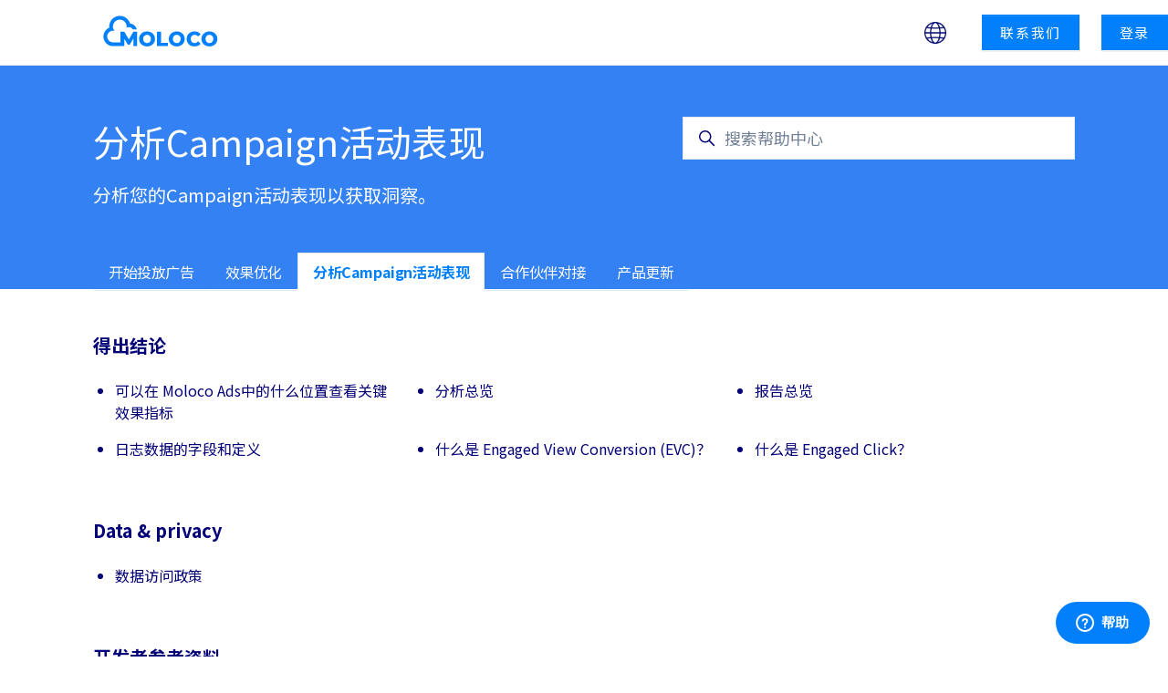

--- FILE ---
content_type: text/html; charset=utf-8
request_url: https://help.moloco.com/hc/zh-cn/categories/360003811194-%E5%88%86%E6%9E%90Campaign%E6%B4%BB%E5%8A%A8%E8%A1%A8%E7%8E%B0
body_size: 13783
content:
<!DOCTYPE html>
<html dir="ltr" lang="zh-CN">
<head>
  <meta charset="utf-8" />
  <!-- v26867 -->


  <title>分析Campaign活动表现 &ndash; Moloco Ads Help Center</title>

  

  <meta name="description" content="分析您的Campaign活动表现以获取洞察。" /><link rel="canonical" href="https://help.moloco.com/hc/zh-cn/categories/360003811194-%E5%88%86%E6%9E%90Campaign%E6%B4%BB%E5%8A%A8%E8%A1%A8%E7%8E%B0">
<link rel="alternate" hreflang="en-us" href="https://help.moloco.com/hc/en-us/categories/360003811194-Analyze-campaign-performance">
<link rel="alternate" hreflang="ja" href="https://help.moloco.com/hc/ja/categories/360003811194-%E3%82%AD%E3%83%A3%E3%83%B3%E3%83%9A%E3%83%BC%E3%83%B3%E3%81%AE%E6%88%90%E7%B8%BE%E3%82%92%E5%88%86%E6%9E%90%E3%81%99%E3%82%8B">
<link rel="alternate" hreflang="ko-kr" href="https://help.moloco.com/hc/ko-kr/categories/360003811194-%EC%BA%A0%ED%8E%98%EC%9D%B8-%EC%84%B1%EA%B3%BC-%EB%B6%84%EC%84%9D%ED%95%98%EA%B8%B0">
<link rel="alternate" hreflang="x-default" href="https://help.moloco.com/hc/en-us/categories/360003811194-Analyze-campaign-performance">
<link rel="alternate" hreflang="zh-cn" href="https://help.moloco.com/hc/zh-cn/categories/360003811194-%E5%88%86%E6%9E%90Campaign%E6%B4%BB%E5%8A%A8%E8%A1%A8%E7%8E%B0">

  <link rel="stylesheet" href="//static.zdassets.com/hc/assets/application-f34d73e002337ab267a13449ad9d7955.css" media="all" id="stylesheet" />
  <link rel="stylesheet" type="text/css" href="/hc/theming_assets/9911356/360004624113/style.css?digest=28044747611927">

  <link rel="icon" type="image/x-icon" href="/hc/theming_assets/01J8PJFJEDB5A8GVKYWPZN32F4">

    <script async src="https://www.googletagmanager.com/gtag/js?id=G-CNHMZVJQ6V"></script>
<script>
  window.dataLayer = window.dataLayer || [];
  function gtag(){dataLayer.push(arguments);}
  gtag('js', new Date());
  gtag('config', 'G-CNHMZVJQ6V');
</script>


  <meta content="width=device-width, initial-scale=1.0" name="viewport" />
<script type="text/javascript">window.Theme = Object.assign(window.Theme || {}, { assets: {}, locale: "zh-cn" });</script>
<script type="text/javascript" src="/hc/theming_assets/01J8PJFB65WMFQWZPSF8QAA96M"></script>


<script type="text/javascript">

  window.formUpdates = {
    'category_1': [
      {
        fieldId: 'subject',
        fieldValue: 'This is text to be added to the Subject'
      },
      {
        fieldId: 'description',
        fieldValue: 'This is text to be added to the Description'
      },
      {
        fieldId: 26115295023377,
        fieldValue: 'This is text added to a custom text field'
      }
    ]
  };

  window.callToActions = [
    {
      heading: "如果您是开发者...",
      body: "Moloco Ads 为开发者提供一系列的 API 对接文档，帮助您高效操作campaign 和进行数据分析",
      label: "请请访问开发者中心",
      html_url: "https://developer.moloco.cloud/",

      // One of 'banner', 'boxed' or 'boxed-image'
      style: "banner",

      // One of 'home-top', 'home-middle', 'home-bottom', 'category', 'section', 'article' or page ID
      locations: ['home-top']
    },
    {
      heading: "如果您是开发者...",
      body: "Moloco Ads 为开发者提供一系列的 API 对接文档，帮助您高效操作campaign 和进行数据分析",
      label: "请请访问开发者中心",
      html_url: "https://developer.moloco.cloud/",
      style: "boxed",
      locations: ['360003811194', '5162176963863']
    }
  ];

  window.categoryNames = {

    // English
    "Improve campaign results": "Improve results",
    "Video tutorials": "Videos",
    "Partner integration": "Partners",
    "Product update": "Updates",

    // Korean
    "광고 시작하기": "광고 시작하기",
    "캠페인 성과 개선하기": "성과 개선하기",
    "자주 묻는 질문": "자주 묻는 질문",
    "영상 튜토리얼": "영상 튜토리얼",
    "파트너 연동": "파트너 연동",
    "참고자료": "참고자료",
    "제품 업데이트": "제품 업데이트",

    // Japanese
    "はじめに": "はじめに",
    "キャンペーンの運用方法": "運用方法",
    "FAQs": "FAQs",
    "チュートリアル（動画）": "チュートリアル",
    "パートナーの接続方法": "パートナーの接続方法",
    "参考資料": "参考資料",
    "プロダクトアップデート": "プロダクトアップデート",

    // Chinese
    "开始投放广告": "开始投放广告",
    "Campaign效果优化": "效果优化",
    "常见问题解答": "常见问题解答",
    "视频教程": "视频教程",
    "合作伙伴对接": "合作伙伴对接",
    "参考资料": "参考资料",
    "产品更新": "产品更新",

  };
</script>


<link rel="stylesheet" href="/hc/theming_assets/01J8PJFBFTM376ZRDJSTFM6J7F">
<link rel="stylesheet" href="/hc/theming_assets/01J8PJFGK7FQ5CRYVY4R9S0FDY">


<link rel="stylesheet" href="//cdnjs.cloudflare.com/ajax/libs/highlight.js/10.0.3/styles/atom-one-light.min.css">

<link rel="stylesheet" href="https://use.fontawesome.com/releases/v6.4.0/css/all.css">


<style id="settings-styles">
  .note::before { content: "Note"; }
  .warning::before { content: ""; }
  
    
    .hero .svg-shape { fill: #fff; }
    
    
</style>


<link rel="preconnect" href="https://fonts.googleapis.com">
<link rel="preconnect" href="https://fonts.gstatic.com" crossorigin>
<link href="https://fonts.googleapis.com/css2?family=Source+Code+Pro&display=swap" rel="stylesheet">



  <link href="https://fonts.googleapis.com/css2?family=Noto+Sans+SC:wght@400;700&display=swap" rel="stylesheet">
  <style type="text/css">
    body {
      font-family: 'Noto Sans SC', -apple-system, BlinkMacSystemFont, 'Segoe UI', Helvetica, Arial, sans-serif;
    }
    h1, .h1, h2, .h2, h3, .h3, h4, .h4, h5, .h5, h6, .h6 {
      font-family: 'Noto Sans SC', -apple-system, BlinkMacSystemFont, 'Segoe UI', Helvetica, Arial, sans-serif;
    }
  </style>
<link href="https://fonts.googleapis.com/css2?family=Montserrat:ital,wght@0,400;0,500;0,600;0,700;1,400;1,500;1,600;1,700&display=swap" rel="stylesheet">

  
</head>
<body class="">
  
  
  

  <a class="sr-only sr-only-focusable" tabindex="1" href="#page-container">
  跳到主内容
</a><div class="layout flex flex-1 flex-column" x-data="Widgets.mobileMenu">

  
  <header class="header border-bottom sticky-header"
    x-data="Widgets.header({ isFixed: false, isSticky: true })"
    :class="{ 'text-header bg-header': isStuck, 'shadow': isStuck, 'border-bottom': !isFixed }">

    <nav class="navbar font-medium container h-full" :class="{ 'text-header': isOpen }">

      
      <a href="/hc/zh-cn" class="navbar-brand mr-auto">
        <img class="block fill-current img-fluid z-100" id="logo" src="/hc/theming_assets/01J8PJFJT68PTS135SA5SJRB4M" alt="Moloco Ads Help Center 帮助中心主页" />
      </a>

      
      <button class="navbar-toggle ml-2 xl:hidden" x-data x-ref="toggle" :aria-expanded="isOpen && 'true'" @click="toggle" @keydown.escape="toggle">
        <span></span>
        <span class="sr-only">切换导航菜单</span>
      </button>

      
      <div class="nav menu menu-standard menu-links-right xl:flex xl:font-size-md xl:menu-expanded xl:align-items-center xl:justify-content-end"
        x-cloak x-show="isOpen" :class="{ 'text-header': isOpen }"
        x-transition:enter="transition-fast"
        x-transition:enter-start="opacity-0"
        x-transition:enter-end="opacity-100"
        x-transition:leave="transition-fast"
        x-transition:leave-start="opacity-100 text-header"
        x-transition:leave-end="opacity-0 text-header">

        
          
          <div class="relative" x-data="Widgets.dropdown" @click.away="close">
            <button class="nav-link not-a-button xl:h-full w-full" aria-haspopup="true" :aria-expanded="isExpanded" x-ref="toggle">
              <img src="/hc/theming_assets/01J8PJFA4TA967T16T1P7H4JE9" width="24" height="24" alt="" />
            </button>
            <div class="z-dropdown xl:absolute xl:my-2 xl:bg-white xl:border xl:border-radius xl:shadow-md xl:min-w-dropdown" x-ref="menu" x-cloak x-show="isExpanded">
              <div class="py-2 xl:font-size-sm xl:text-left">
                
                  <a class="dropdown-item" href="/hc/change_language/en-us?return_to=%2Fhc%2Fen-us%2Fcategories%2F360003811194-Analyze-campaign-performance" dir="ltr" rel="nofollow">
                    English (US)
                  </a>
                
                  <a class="dropdown-item" href="/hc/change_language/ja?return_to=%2Fhc%2Fja%2Fcategories%2F360003811194-%25E3%2582%25AD%25E3%2583%25A3%25E3%2583%25B3%25E3%2583%259A%25E3%2583%25BC%25E3%2583%25B3%25E3%2581%25AE%25E6%2588%2590%25E7%25B8%25BE%25E3%2582%2592%25E5%2588%2586%25E6%259E%2590%25E3%2581%2599%25E3%2582%258B" dir="ltr" rel="nofollow">
                    日本語
                  </a>
                
                  <a class="dropdown-item" href="/hc/change_language/ko-kr?return_to=%2Fhc%2Fko-kr%2Fcategories%2F360003811194-%25EC%25BA%25A0%25ED%258E%2598%25EC%259D%25B8-%25EC%2584%25B1%25EA%25B3%25BC-%25EB%25B6%2584%25EC%2584%259D%25ED%2595%2598%25EA%25B8%25B0" dir="ltr" rel="nofollow">
                    한국어(대한민국)
                  </a>
                
              </div>
            </div>
          </div>
        
          
          <a class="button button-primary mx-4 mt-3 xl:mt-0 xl:ml-5 xl:mr-0 submit-a-request" href="/hc/zh-cn/requests/new">
            
              联系我们
            
          </a>
        
          <a class="button button-primary mx-4 mt-3 xl:mt-0 xl:ml-5 xl:mr-0" href="/hc/zh-cn/signin?return_to=https%3A%2F%2Fhelp.moloco.com%2Fhc%2Fzh-cn%2Fcategories%2F360003811194-%25E5%2588%2586%25E6%259E%2590Campaign%25E6%25B4%25BB%25E5%258A%25A8%25E8%25A1%25A8%25E7%258E%25B0">
            登录
          </a>
        </div>

    </nav>
  </header> 



  <main role="main">
    
<div class="relative mb-5">
  <div class="hero hero-secondary">

    
    <div class="relative container py-6 z-30">
      <div class="row">
        <div class="lg:col-7">
          <h1 class="flex justify-content-between font-size-4xl xl:font-size-5xl">
            分析Campaign活动表现
          </h1>
          
            <p class="font-size-xl">
              分析您的Campaign活动表现以获取洞察。
            </p>
          
        </div>
        <div class="col">
          <div class="search my-5 text-base font-size-lg">
            <h2 class="sr-only">搜索</h2>
              
                <form role="search" class="form-field mb-0" data-search="" data-instant="true" autocomplete="off" action="/hc/zh-cn/search" accept-charset="UTF-8" method="get"><input type="hidden" name="utf8" value="&#x2713;" autocomplete="off" /><input type="hidden" name="category" id="category" value="360003811194" autocomplete="off" />
<input type="search" name="query" id="query" placeholder="搜索帮助中心" autocomplete="off" aria-label="搜索帮助中心" /></form>
              
            <svg class="search-icon transition" xmlns="http://www.w3.org/2000/svg" viewBox="0 0 12 12" aria-hidden="true">
              <use xlink:href="#icon-search" />
            </svg>
          </div>
        </div>
      </div>
    </div>

    
    <div class="relative z-30 w-full border-top border-bottom bg-gray-100 md:border-0 md:bg-transparent">
      <div class="container">
        <nav class="category-tabs" id="category-tabs" data-element="navigation" data-template="category-tabs"></nav>
      </div>
    </div>

  </div> 
</div>

<div class="container flex-1" id="page-container">
  <div class="row row-lg">
    <div class="col">

      
      
        <div class="row">
          
            <div class="col-12 mb-4" id="section-anchor-360008602653">

              
              <h2 class="h3">
                <a class="text-inherit" href="/hc/zh-cn/sections/360008602653-%E5%BE%97%E5%87%BA%E7%BB%93%E8%AE%BA">
                  得出结论
                </a>
              </h2>

              
                
                <div id="article-list-360008602653">
                  

                    
                    <ul class="row row-flush list-disc">
                        <li class="col-12 md:col-6 lg:col-4"><div class="relative media align-items-baseline py-2 h-full pr-7">

                            <div class="flex" x-data="{ src: Theme.assets['article'] }">
                              <template x-if="src">
                                <img class="svg-icon mr-3" src="/hc/theming_assets/01J8PJF4KBEMQV6TBEWFE8QF4M" alt="" aria-hidden="true" :src="src" />
                              </template>
                            </div>

                            <div class="media-body font-medium">
                              <a class="link-stretched text-inherit" href="/hc/zh-cn/articles/18187632665111-%E5%8F%AF%E4%BB%A5%E5%9C%A8-Moloco-Ads%E4%B8%AD%E7%9A%84%E4%BB%80%E4%B9%88%E4%BD%8D%E7%BD%AE%E6%9F%A5%E7%9C%8B%E5%85%B3%E9%94%AE%E6%95%88%E6%9E%9C%E6%8C%87%E6%A0%87">可以在 Moloco Ads中的什么位置查看关键效果指标</a></div>
                          </div>
                        </li>
                      
                        <li class="col-12 md:col-6 lg:col-4"><div class="relative media align-items-baseline py-2 h-full pr-7">

                            <div class="flex" x-data="{ src: Theme.assets['article'] }">
                              <template x-if="src">
                                <img class="svg-icon mr-3" src="/hc/theming_assets/01J8PJF4KBEMQV6TBEWFE8QF4M" alt="" aria-hidden="true" :src="src" />
                              </template>
                            </div>

                            <div class="media-body font-medium">
                              <a class="link-stretched text-inherit" href="/hc/zh-cn/articles/360053433154-%E5%88%86%E6%9E%90%E6%80%BB%E8%A7%88">分析总览</a></div>
                          </div>
                        </li>
                      
                        <li class="col-12 md:col-6 lg:col-4"><div class="relative media align-items-baseline py-2 h-full pr-7">

                            <div class="flex" x-data="{ src: Theme.assets['article'] }">
                              <template x-if="src">
                                <img class="svg-icon mr-3" src="/hc/theming_assets/01J8PJF4KBEMQV6TBEWFE8QF4M" alt="" aria-hidden="true" :src="src" />
                              </template>
                            </div>

                            <div class="media-body font-medium">
                              <a class="link-stretched text-inherit" href="/hc/zh-cn/articles/360050684953-%E6%8A%A5%E5%91%8A%E6%80%BB%E8%A7%88">报告总览</a></div>
                          </div>
                        </li>
                      
                        <li class="col-12 md:col-6 lg:col-4"><div class="relative media align-items-baseline py-2 h-full pr-7">

                            <div class="flex" x-data="{ src: Theme.assets['article'] }">
                              <template x-if="src">
                                <img class="svg-icon mr-3" src="/hc/theming_assets/01J8PJF4KBEMQV6TBEWFE8QF4M" alt="" aria-hidden="true" :src="src" />
                              </template>
                            </div>

                            <div class="media-body font-medium">
                              <a class="link-stretched text-inherit" href="/hc/zh-cn/articles/360047856254-%E6%97%A5%E5%BF%97%E6%95%B0%E6%8D%AE%E7%9A%84%E5%AD%97%E6%AE%B5%E5%92%8C%E5%AE%9A%E4%B9%89">日志数据的字段和定义</a></div>
                          </div>
                        </li>
                      
                        <li class="col-12 md:col-6 lg:col-4"><div class="relative media align-items-baseline py-2 h-full pr-7">

                            <div class="flex" x-data="{ src: Theme.assets['article'] }">
                              <template x-if="src">
                                <img class="svg-icon mr-3" src="/hc/theming_assets/01J8PJF4KBEMQV6TBEWFE8QF4M" alt="" aria-hidden="true" :src="src" />
                              </template>
                            </div>

                            <div class="media-body font-medium">
                              <a class="link-stretched text-inherit" href="/hc/zh-cn/articles/15431693507607-%E4%BB%80%E4%B9%88%E6%98%AF-Engaged-View-Conversion-EVC">什么是 Engaged View Conversion (EVC)？</a></div>
                          </div>
                        </li>
                      
                        <li class="col-12 md:col-6 lg:col-4"><div class="relative media align-items-baseline py-2 h-full pr-7">

                            <div class="flex" x-data="{ src: Theme.assets['article'] }">
                              <template x-if="src">
                                <img class="svg-icon mr-3" src="/hc/theming_assets/01J8PJF4KBEMQV6TBEWFE8QF4M" alt="" aria-hidden="true" :src="src" />
                              </template>
                            </div>

                            <div class="media-body font-medium">
                              <a class="link-stretched text-inherit" href="/hc/zh-cn/articles/28409389453975-%E4%BB%80%E4%B9%88%E6%98%AF-Engaged-Click">什么是 Engaged Click？</a></div>
                          </div>
                        </li>
                      </ul>
                    
                  
                </div>
              
            </div>
          
            <div class="col-12 mb-4" id="section-anchor-11113020659607">

              
              <h2 class="h3">
                <a class="text-inherit" href="/hc/zh-cn/sections/11113020659607-Data-privacy">
                  Data &amp; privacy
                </a>
              </h2>

              
                
                <div id="article-list-11113020659607">
                  

                    
                    <ul class="row row-flush list-disc">
                        <li class="col-12 md:col-6 lg:col-4"><div class="relative media align-items-baseline py-2 h-full pr-7">

                            <div class="flex" x-data="{ src: Theme.assets['article'] }">
                              <template x-if="src">
                                <img class="svg-icon mr-3" src="/hc/theming_assets/01J8PJF4KBEMQV6TBEWFE8QF4M" alt="" aria-hidden="true" :src="src" />
                              </template>
                            </div>

                            <div class="media-body font-medium">
                              <a class="link-stretched text-inherit" href="/hc/zh-cn/articles/11111419909655-%E6%95%B0%E6%8D%AE%E8%AE%BF%E9%97%AE%E6%94%BF%E7%AD%96">数据访问政策</a></div>
                          </div>
                        </li>
                      </ul>
                    
                  
                </div>
              
            </div>
          
            <div class="col-12 mb-4" id="section-anchor-5162176963863">

              
              <h2 class="h3">
                <a class="text-inherit" href="/hc/zh-cn/sections/5162176963863-%E5%BC%80%E5%8F%91%E8%80%85%E5%8F%82%E8%80%83%E8%B5%84%E6%96%99">
                  开发者参考资料
                </a>
              </h2>

              
                
                <div id="article-list-5162176963863">
                  

                    
                    <ul class="row row-flush list-disc">
                        <li class="col-12 md:col-6 lg:col-4"><div class="relative media align-items-baseline py-2 h-full pr-7">

                            <div class="flex" x-data="{ src: Theme.assets['article'] }">
                              <template x-if="src">
                                <img class="svg-icon mr-3" src="/hc/theming_assets/01J8PJF4KBEMQV6TBEWFE8QF4M" alt="" aria-hidden="true" :src="src" />
                              </template>
                            </div>

                            <div class="media-body font-medium">
                              <a class="link-stretched text-inherit" href="/hc/zh-cn/articles/1500000172282-Report-API-%E9%9B%86%E6%88%90">Report API 集成</a></div>
                          </div>
                        </li>
                      </ul>
                    
                  
                </div>
              
            </div>
          
        </div>
      
    </div></div> 
</div> 


<div id="cta-category">
  <script type="text/javascript">
    ready(function() {
      var el = document.getElementById('cta-category');
      var callToActions = window.callToActions.filter(function(cta) {
        return Array.isArray(cta.locations) && (cta.locations.indexOf('category') !== -1 || cta.locations.indexOf('360003811194') !== -1);
      });
      if (callToActions.length) Util.renderTemplate(el, 'call-to-action', callToActions[0]);
    });
  </script>
</div>

<script type="text/javascript">document.documentElement.classList.add('category-page', 'category-' + 360003811194)</script>

  </main>

    
  <footer class="footer mt-6 hidden border-top" id="footer">

    <div class="container py-7">

      <nav class="nav font-size-md">

        
          <a class="nav-link" href="https://www.facebook.com/" target="_blank">
            <svg class="svg-icon fill-current" xmlns="http://www.w3.org/2000/svg" viewBox="0 0 12 12" aria-hidden="true">
              <path d="M6 0a6 6 0 01.813 11.945V7.63h1.552l.244-1.585H6.812v-.867c0-.658.214-1.242.827-1.242h.985V2.55c-.173-.024-.538-.075-1.23-.075-1.444 0-2.29.767-2.29 2.513v1.055H3.618v1.585h1.484v4.304A6.001 6.001 0 016 0z"></path>
            </svg>
          </a>
        
          <a class="nav-link" href="https://www.linkedin.com/company/moloco" target="_blank">
            <svg class="svg-icon fill-current" xmlns="http://www.w3.org/2000/svg" viewBox="0 0 12 12" aria-hidden="true">
              <path d="M10.8 0A1.2 1.2 0 0112 1.2v9.6a1.2 1.2 0 01-1.2 1.2H1.2A1.2 1.2 0 010 10.8V1.2A1.2 1.2 0 011.2 0h9.6zM8.09 4.356a1.87 1.87 0 00-1.598.792l-.085.133h-.024v-.783H4.676v5.727h1.778V7.392c0-.747.142-1.47 1.068-1.47.913 0 .925.854.925 1.518v2.785h1.778V7.084l-.005-.325c-.05-1.38-.456-2.403-2.13-2.403zm-4.531.142h-1.78v5.727h1.78V4.498zm-.89-2.846a1.032 1.032 0 100 2.064 1.032 1.032 0 000-2.064z"></path>
            </svg>
          </a>
        
          <a class="nav-link" href="https://www.youtube.com/channel/UCEzn7yN_FFlCuufSL0bMFDQ/videos" target="_blank">
            <svg class="svg-icon fill-current" xmlns="http://www.w3.org/2000/svg" viewBox="0 0 576 512" aria-hidden="true">
              <path d="M549.655 124.083c-6.281-23.65-24.787-42.276-48.284-48.597C458.781 64 288 64 288 64S117.22 64 74.629 75.486c-23.497 6.322-42.003 24.947-48.284 48.597-11.412 42.867-11.412 132.305-11.412 132.305s0 89.438 11.412 132.305c6.281 23.65 24.787 41.5 48.284 47.821C117.22 448 288 448 288 448s170.78 0 213.371-11.486c23.497-6.321 42.003-24.171 48.284-47.821 11.412-42.867 11.412-132.305 11.412-132.305s0-89.438-11.412-132.305zm-317.51 213.508V175.185l142.739 81.205-142.739 81.201z"></path>
            </svg>
          </a>
        </nav>
        
        <div
          class="fixed bottom-0 left-0"
          data-element="back-to-top"
          data-template="back-to-top-link"
          data-threshold="250px">
        </div>
      </div>
  </footer> 

</div> 


<script src="//cdnjs.cloudflare.com/ajax/libs/highlight.js/10.0.3/highlight.min.js"></script>


<script src="https://kit.fontawesome.com/8dbf82748a.js" crossorigin="anonymous"></script>


<script type="text/javascript" src="/hc/theming_assets/01J8PJFBSXYPCY1TMRTMF2YHZB" defer></script>
<script type="text/javascript" src="/hc/theming_assets/01J8PJFC6D2VZQNYM4FAVE1NP6" defer></script>
<script type="text/javascript" src="" defer></script>


<script type="text/javascript" src="/hc/theming_assets/01J8PJFEMZAWNXT3FXT6AC66KS" defer></script>
<script type="text/javascript" src="/hc/theming_assets/01J8PJFBS3G85YVDRR5GNGB8MH" defer></script>
<script type="text/javascript" src="/hc/theming_assets/01J8PJFDJ57V9SQ3XQ96P4P3VA" defer></script>
<script type="text/javascript" src="/hc/theming_assets/01J8PJFGRK8EBNMF69XN7TW0RZ" defer></script>
<script type="text/javascript" src="/hc/theming_assets/01J8PJFCT18KC1XHYDRR38G0GM" defer></script>
<script type="text/javascript" src="https://cdn.jsdelivr.net/combine/npm/alpinejs@3.x.x/dist/cdn.min.js" defer>
</script>
<script type="text/javascript" src="/hc/theming_assets/01J8PJFD8S895ZBMCYV65MRC0P" defer></script><script type="text/javascript" src="/hc/theming_assets/01J8PJFE2V3Q34KRHXJ0ZG1YF6" defer></script><script type="text/javascript" src="/hc/theming_assets/01J8PJFC7A0KRREQ5JYX1BEY4R" defer></script>
  
<template id="tmpl-call-to-action">
  <% if (style === 'banner') { %>
  <% var isOnBottom = locations.indexOf('home-top') === -1 && locations.indexOf('home-middle') === -1; %>
  <div class="cta relative mt-6 bg-center bg-cover mb-0" style="background-image: url('/hc/theming_assets/01J8PJFRN4J4B00RBH7QTTV78E')">
    <div class="container relative z-10 text-center py-6">
      <div class="max-w-lg mx-auto text-center">
        <% if (heading) { %>
          <h3 class="h1 md:font-size-3xl lg:font-size-4xl xl:font-size-5xl">
            <%= heading %>
          </h3>
        <% } %>
        <% if (body) { %>
          <p class="font-size-lg">
            <%= body %>
          </p>
        <% } %>
        <a class="button button-primary button-lg my-4" href="<%= html_url %>">
          <%= label %>
          <svg class="svg-icon ml-2" viewBox="0 0 24 24" fill="none" xmlns="http://www.w3.org/2000/svg">
            <path d="M4 12H20M20 12L14 6M20 12L14 18" stroke="currentColor" stroke-width="2" stroke-linecap="round" stroke-linejoin="round"/>
          </svg>
        </a>
      </div>
    </div>
    <div class="absolute-top left-0 z-0 w-full h-full cta"></div>
  </div>
  <% } else if (style === 'boxed') { %>
    <div class="container">
      <div class="card cta overflow-hidden my-6 border-0">
        <div class="p-6">
          <% if (heading) { %>
            <h3 class="h1 md:font-size-3xl lg:font-size-4xl xl:font-size-5xl">
              <%= heading %>
            </h3>
          <% } %>
          <% if (body) { %>
            <p class="font-size-lg">
              <%= body %>
            </p>
          <% } %>
          <a class="button button-primary button-lg my-4" href="<%= html_url %>">
            <%= label %>
            <svg class="svg-icon ml-2" viewBox="0 0 24 24" fill="none" xmlns="http://www.w3.org/2000/svg">
              <path d="M4 12H20M20 12L14 6M20 12L14 18" stroke="currentColor" stroke-width="2" stroke-linecap="round" stroke-linejoin="round"/>
            </svg>
          </a>
        </div>
      </div>
    </div>
  <% } else if (style === 'boxed-image') { %>
    <div class="container">
      <div class="card cta overflow-hidden my-6 border-0">
        <div class="row">
          <div class="p-9 sm:col-6 relative bg-center bg-cover" style="background-image: url('/hc/theming_assets/01J8PJFRN4J4B00RBH7QTTV78E')"></div>
          <div class="p-6 sm:col-6 sm:px-6 sm:py-8">
            <% if (heading) { %>
              <h3 class="h1 md:font-size-3xl lg:font-size-4xl xl:font-size-5xl">
                <%= heading %>
              </h3>
            <% } %>
            <% if (body) { %>
              <p class="font-size-lg">
                <%= body %>
              </p>
            <% } %>
            <a class="button button-primary button-lg my-4" href="<%= html_url %>">
              <%= label %>
              <svg class="svg-icon ml-2" viewBox="0 0 24 24" fill="none" xmlns="http://www.w3.org/2000/svg">
                <path d="M4 12H20M20 12L14 6M20 12L14 18" stroke="currentColor" stroke-width="2" stroke-linecap="round" stroke-linejoin="round"/>
              </svg>
            </a>
          </div>
        </div>
      </div>
    </div>
  <% } %>
</template>
  
    <template id="tmpl-back-to-top-link">
      <button class="flex button button-outline button-sm bg-white p-3 m-4">
        <svg class="fill-current" width="20" height="20" xmlns="http://www.w3.org/2000/svg" viewBox="0 0 100 100" aria-hidden="true">
          <polygon points="12.4,40.1 25.8,53.6 40.5,38.8 40.5,97.5 59.5,97.5 59.5,38.8 74.2,53.6 87.6,40.1 50,2.5" />
        </svg>
      </button>
    </template>
  
<svg xmlns="http://www.w3.org/2000/svg" class="hidden">
  <symbol id="icon-search">
    <circle cx="4.5" cy="4.5" r="4" fill="none" stroke="currentColor"/>
    <path stroke="currentColor" stroke-linecap="round" d="M11 11L7.5 7.5"/>
  </symbol>
  <symbol id="icon-lock">
    <rect width="12" height="9" x="2" y="7" fill="currentColor" rx="1" ry="1"/>
    <path fill="none" stroke="currentColor" d="M4.5 7.5V4a3.5 3.5 0 017 0v3.5"/>
  </symbol>
  <symbol id="icon-star">
    <polygon points="213 325 81 405 116 255 0 154 153 141 213 0 273 141 426 154 310 255 345 405"></polygon>
  </symbol>
  <symbol id="icon-chevron-down">
    <path fill="none" stroke="currentColor" stroke-linecap="round" d="M3 4.5l2.6 2.6c.2.2.5.2.7 0L9 4.5"/>
  </symbol>
  <symbol id="icon-agent">
    <path fill="currentColor" d="M6 0C2.7 0 0 2.7 0 6s2.7 6 6 6 6-2.7 6-6-2.7-6-6-6zm0 2c1.1 0 2 .9 2 2s-.9 2-2 2-2-.9-2-2 .9-2 2-2zm2.3 7H3.7c-.3 0-.4-.3-.3-.5C3.9 7.6 4.9 7 6 7s2.1.6 2.6 1.5c.1.2 0 .5-.3.5z"/>
  </symbol>
  </svg>

<script type="text/javascript">
  Theme.assets['custom-blocks-heading'] = "/hc/theming_assets/01J8PJF7VMH9KS796HDBS9MXG4";Theme.assets['content-blocks-heading'] = "/hc/theming_assets/01J8PJF83V4GTVA883BEV2WM8G";Theme.assets['promoted-articles-heading'] = "/hc/theming_assets/01J8PJF6EYKE7SF1B9YE2M1CRQ";Theme.assets['contact-blocks-heading'] = "/hc/theming_assets/01J8PJF86948EFJHSX6SKP6DTC";Theme.assets['promoted-videos-heading'] = "/hc/theming_assets/01J8PJF628QGJFD93TPED0NAAH";Theme.assets['notification'] = "/hc/theming_assets/01J8PJFAWGZ8E8P16KADJ1V9ER";</script>


<template id="tmpl-category-tabs">
  <ul class="nav nav-tabs white-space-no-wrap collapsible-nav border-0<% if (categories.length < 2) { %> hidden md:flex<% } %>">
    <% categories.forEach(function(category) { %>
      <li class="nav-item has-dropdown tracking-tight hover:bg-translucent text-base md:text-inherit" aria-selected="<%= category.id === activeCategoryId %>">
        <% var categoryName = window.categoryNames && window.categoryNames.hasOwnProperty(category.name) ? window.categoryNames[category.name] : category.name %>
        <% if (category.id === activeCategoryId) { %>
          <a class="nav-link font-semibold text-primary px-0 sm:px-4 hover:text-primary is-active" aria-selected="true" href="<%= category.html_url %>">
            <%= categoryName %>
          </a>
        <% } else { %>
          <a class="nav-link font-medium text-inherit px-0 sm:px-4 hover:text-inherit" href="<%= category.html_url %>">
            <%= categoryName %>
          </a>
        <% } %>
        <% if (category.sections.length) { %>
          <ul class="dropdown-menu dropdown-menu-start list-none font-size-md -mt-1px">
            <% category.sections.forEach(function(section) { %>
              <li class="nav-item">
                <a class="dropdown-item font-medium<% if (section.id === activeSectionId) { %> is-active<% } %>" href="<%= category.html_url %>#section-anchor-<%= section.id %>?smooth-scroll=true&offset=72px">
                  <%= section.name %>
                </a>
              </li>
            <% }); %>
          </ul>
        <% } %>
      </li>
    <% }); %>
  </ul>
</template>




<template id="tmpl-article-list">
  <div class="border-top border-bottom lg:border-transparent my-5 lg:mt-2" x-data="toggle({ isOpen: false })" @collapse:show.stop="open" @collapse:hide.stop="close">

    
    <h3 class="flex align-items-center justify-content-between my-4 font-size-lg cursor-pointer lg:hidden" data-toggle="collapse" data-target="#sidebar-navigation" aria-controls="sidebar-navigation" aria-expanded="false">
      类别
      <svg class="fill-current pointer-events-none ml-3" :class="isOpen && 'rotate-180'" width="14px" viewBox="0 0 40 20" xmlns="http://www.w3.org/2000/svg">
        <path d="M20,19.5 C19.4,19.5 18.9,19.3 18.4,18.9 L1.4,4.9 C0.3,4 0.2,2.4 1.1,1.4 C2,0.3 3.6,0.2 4.6,1.1 L20,13.8 L35.5,1.1 C36.6,0.2 38.1,0.4 39,1.4 C39.9,2.5 39.7,4 38.7,4.9 L21.7,18.9 C21.1,19.3 20.5,19.5 20,19.5 Z" fill-rule="nonzero"></path>
      </svg>
    </h3>

    <div class="collapse lg:expand lg:flex-column" id="sidebarnavigation">
      <ul class="list-unstyled font-size-lg w-full">
        <% categories.forEach(function(category, index) { %>
          <li class="font-semibold" x-data="toggle({ isOpen: <%= !!category.isActive %> })" @collapse:show.stop="open" @collapse:hide.stop="close">

            
            <div class="flex justify-content-between align-items-center">
              <a class="flex-1 py-3 text-inherit" :class="{ 'text-inherit': !isOpen }" href="<%= category.html_url %>">
                <%= category.name %>
              </a>
              <button class="p-2 ml-1 not-a-button border-radius transition cursor-pointer hover:bg-gray-200 hidden lg:block" :class="{ 'is-active': isOpen }" :aria-expanded="isOpen" data-toggle="collapse" data-target="#category-<%= category.id %>">
                <svg class="text-inherit fill-current pointer-events-none" :class="{ 'rotate-180': isOpen }" width="12px" height="12px" viewBox="0 0 324 190" xmlns="http://www.w3.org/2000/svg" aria-hidden="true">
                  <path d="M162,190 C156,190 150,187 146,183 L7,38 C-2,29 -2,15 7,7 C16,-2 30,-2 39,7 L162,135 L285,7 C293,-2 308,-2 317,7 C326,15 326,29 317,38 L178,183 C174,187 168,190 162,190 Z"></path>
                </svg>
              </button>
            </div>

            <div class="hidden lg:block">
              
              <%= partial('partial-article-list-sections', {
                id: 'category-' + category.id,
                parentId: '#sidebar-navigation',
                sections: category.sections,
                activeCategoryId: activeCategoryId,
                activeSectionId: activeSectionId,
                activeArticleId: activeArticleId,
                partial: partial
              }) %>
            </div>
          </li>
        <% }); %>
      </ul>
    </div>
  </div>
</template>


<template id="tmpl-section-list">
  <% var activeCategory = categories.filter(function(category) { return category.isActive; })[0] || null; %>
  <% if (typeof maxArticles === 'undefined' || !maxArticles) maxArticles = 5; %>
  <% if (activeCategory && activeCategory.sections.length) { %>
  <div class="border-top border-bottom lg:border-transparent mt-5 lg:mt-3" x-data="toggle({ isOpen: false })" @collapse:show.stop="open" @collapse:hide.stop="close">

    
    <h3 class="flex align-items-center justify-content-between my-4 font-size-lg cursor-pointer lg:hidden" data-toggle="collapse" data-target="#sidebar-navigation" aria-controls="sidebar-navigation" aria-expanded="false">
      切换导航菜单
      <svg class="fill-current pointer-events-none ml-3" :class="isOpen && 'rotate-180'" width="14px" viewBox="0 0 40 20" xmlns="http://www.w3.org/2000/svg">
        <path d="M20,19.5 C19.4,19.5 18.9,19.3 18.4,18.9 L1.4,4.9 C0.3,4 0.2,2.4 1.1,1.4 C2,0.3 3.6,0.2 4.6,1.1 L20,13.8 L35.5,1.1 C36.6,0.2 38.1,0.4 39,1.4 C39.9,2.5 39.7,4 38.7,4.9 L21.7,18.9 C21.1,19.3 20.5,19.5 20,19.5 Z" fill-rule="nonzero"></path>
      </svg>
    </h3>

    <div class="collapse lg:expand lg:flex-column" id="sidebar-navigation">

      <ul class="list-none pl-0 font-size-base lg:-mr-5">
        <% activeCategory.sections.forEach(function(section) { %>
          <li x-data="toggle({ isOpen: <%= !!section.isActive %> })" @collapse:show.stop="open" @collapse:hide.stop="close">

            
            <div class="flex justify-content-between align-items-stretch font-bold text-heading border-radius-left transition hover:text-secondary lg:-ml-4 lg:pl-4" :class="{ 'bg-gray-200': isOpen, 'hover:bg-gray-100': !isOpen }">
              <a class="flex-1 py-3 text-inherit transition hover:no-underline" href="<%= section.html_url %>" data-toggle="collapse" data-target="#section-<%= section.id %>" aria-expanded="<% if (section.isActive) { %>true<% } else { %>false<% } %>">
                <%= section.name %>
              </a>
              <button class="py-3 px-4 ml-2 not-a-button transition cursor-pointer transition hover:text-secondary" data-toggle="collapse" data-target="#section-<%= section.id %>" aria-expanded="<% if (section.isActive) { %>true<% } else { %>false<% } %>">
                <svg class="text-inherit fill-current pointer-events-none" :class="{ 'rotate-180': isOpen }" width="10px" height="10px" viewBox="0 0 324 190" xmlns="http://www.w3.org/2000/svg" aria-hidden="true">
                  <path d="M162,190 C156,190 150,187 146,183 L7,38 C-2,29 -2,15 7,7 C16,-2 30,-2 39,7 L162,135 L285,7 C293,-2 308,-2 317,7 C326,15 326,29 317,38 L178,183 C174,187 168,190 162,190 Z"></path>
                </svg>
              </button>
            </div>

            
            <%= partial('partial-section-list-sections', {
              id: 'section-' + section.id,
              parentId: 'section-' + section.id,
              sections: section.sections,
              activeCategoryId: activeCategoryId,
              activeSectionId: activeSectionId,
              activeArticleId: activeArticleId,
              maxArticles: maxArticles,
              partial: partial
            }) %>

            
            <% if (section.articles.length) { %>
              <ul class="list-none p-2 mb-0 collapse<% if (section.isActive) { %> is-visible<% } %>" :class="{ 'is-visible': isOpen }" id="section-<%= section.id %>" data-parent="#sidebar-navigation">
                <% section.articles.slice(0, maxArticles).forEach(function(article) { %>
                    <li>
                      <a class="block py-2 text-inherit font-medium<% if (article.isActive) { %> font-bold<% } %> hover:no-underline" href="<%= article.html_url %>">
                        <%= article.title %>
                      </a>
                    </li>
                  <% }); %>
                  <% if (section.articles.length > maxArticles) { %>
                    <li>
                      <a class="block py-2 text-inherit font-medium hover:no-underline" href="<%= section.html_url %>">
                        查看全部 篇文章
                      </a>
                    </li>
                <% } %>
              </ul>
            <% } %>

          </li>
        <% }); %>
      </ul>
    </div>
  </div>
  <% } %>
</template>


<template id="tmpl-category-list">
  <div class="border-top border-bottom lg:border-transparent my-5 lg:mt-2" x-data="toggle({ isOpen: false })" @collapse:show.stop="open" @collapse:hide.stop="close">

    
    <h3 class="flex align-items-center justify-content-between my-4 font-size-lg cursor-pointer lg:hidden" data-toggle="collapse" data-target="#sidebar-navigation" aria-controls="sidebar-navigation" aria-expanded="false">
      类别
      <svg class="fill-current pointer-events-none ml-3" :class="isOpen && 'rotate-180'" width="14px" viewBox="0 0 40 20" xmlns="http://www.w3.org/2000/svg">
        <path d="M20,19.5 C19.4,19.5 18.9,19.3 18.4,18.9 L1.4,4.9 C0.3,4 0.2,2.4 1.1,1.4 C2,0.3 3.6,0.2 4.6,1.1 L20,13.8 L35.5,1.1 C36.6,0.2 38.1,0.4 39,1.4 C39.9,2.5 39.7,4 38.7,4.9 L21.7,18.9 C21.1,19.3 20.5,19.5 20,19.5 Z" fill-rule="nonzero"></path>
      </svg>
    </h3>

    <div class="collapse lg:expand lg:flex-column" id="sidebar-navigation">
      <h3 class="font-size-lg mt-2 hidden lg:block">
        <a class="text-inherit" href="/hc/zh-cn">
          类别
        </a>
      </h3>
      <ul class="list-unstyled font-size-md">
        <% categories.forEach(function(category) { %>
        <li>
          <a class="block py-2 text-inherit<% if (category.isActive) { %> text-primary<% } %>" href="<%= category.html_url %>">
            <%= category.name %>
          </a>
        </li>
        <% }); %>
      </ul>
    </div>
  </div>
</template>


<template id="tmpl-partial-article-list-sections">
  <% if (sections.length) { %>
    <ul class="list-none pl-3 mb-0 font-size-base collapse" id="<%= id %>" :class="{ 'is-visible': isOpen }" data-parent="<%= parentId %>">
      <% sections.forEach(function(section) { %>
        <li class="font-medium" x-data="toggle({ isOpen: <%= !!section.isActive %> })" @collapse:show.stop="open" @collapse:hide.stop="close">

          
          <div class="flex justify-content-between align-items-center">
            <a class="flex-1 py-2 text-inherit font-semibold" :class="{ 'text-inherit': !isOpen }" href="<%= section.html_url %>" :aria-expanded="isOpen" data-toggle="collapse" data-target="#section-<%= section.id %>">
              <%= section.name %>
            </a>
            <button class="p-2 ml-1 not-a-button border-radius transition cursor-pointer" :class="{ 'is-active': isOpen }" :aria-expanded="isOpen" data-toggle="collapse" data-target="#section-<%= section.id %>">
              <svg class="text-inherit fill-current pointer-events-none" :class="{ 'rotate-180': isOpen }" width="12px" height="12px" viewBox="0 0 324 190" xmlns="http://www.w3.org/2000/svg" aria-hidden="true">
                <path d="M162,190 C156,190 150,187 146,183 L7,38 C-2,29 -2,15 7,7 C16,-2 30,-2 39,7 L162,135 L285,7 C293,-2 308,-2 317,7 C326,15 326,29 317,38 L178,183 C174,187 168,190 162,190 Z"></path>
              </svg>
            </button>
          </div>

          
          <%= partial('partial-article-list-sections', {
            id: 'section-' + section.id,
            parentId: '#' + id,
            sections: section.sections,
            activeCategoryId: activeCategoryId,
            activeSectionId: activeSectionId,
            activeArticleId: activeArticleId,
            partial: partial
          }) %>

          
          <% if (section.articles.length) { %>
            <ul class="list-none font-size-md pl-0 mb-0 collapse" :class="{ 'is-visible': isOpen }" id="section-<%= section.id %>" data-parent="#<%= id %>">
              <% section.articles.forEach(function(article) { %>
                <li>
                  <a class="block px-3 py-2 text-inherit border-radius transition<% if (article.isActive) { %> bg-gray-100<% } %>" href="<%= article.html_url %>">
                    <%= article.title %>
                  </a>
                </li>
              <% }); %>
            </ul>
          <% } %>

        </li>
      <% }); %>
    </ul>
  <% } %>
</template>


<template id="tmpl-partial-section-list-sections">
  <% if (sections.length) { %>
    <ul class="list-none pl-3 mb-0 font-size-base collapse" id="<%= id %>" :class="{ 'is-visible': isOpen }" data-parent="<%= parentId %>">
      <% sections.forEach(function(section) { %>
        <li x-data="toggle({ isOpen: <%= !!section.isActive %> })" @collapse:show.stop="open" @collapse:hide.stop="close">

          
          <div class="flex justify-content-between align-items-stretch -ml-4 pl-4 font-semibold border-radius-left transition">
            <a class="flex-1 py-3 text-inherit transition hover:no-underline" href="#" :class="{ 'text-secondary': isOpen }" data-toggle="collapse" data-target="#section-<%= section.id %>" aria-expanded="<% if (section.isActive) { %>true<% } else { %>false<% } %>">
              <%= section.name %>
            </a>
            <button class="py-3 px-4 ml-2 not-a-button transition cursor-pointer transition hover:text-secondary" data-toggle="collapse" data-target="#section-<%= section.id %>" aria-expanded="<% if (section.isActive) { %>true<% } else { %>false<% } %>">
              <svg class="text-inherit fill-current pointer-events-none" :class="{ 'rotate-180': isOpen }" width="10px" height="10px" viewBox="0 0 324 190" xmlns="http://www.w3.org/2000/svg" aria-hidden="true">
                <path d="M162,190 C156,190 150,187 146,183 L7,38 C-2,29 -2,15 7,7 C16,-2 30,-2 39,7 L162,135 L285,7 C293,-2 308,-2 317,7 C326,15 326,29 317,38 L178,183 C174,187 168,190 162,190 Z"></path>
              </svg>
            </button>
          </div>

          
          <%= partial('partial-section-list-sections', {
            id: 'section-' + section.id,
            parentId: '#' + id,
            sections: section.sections,
            activeCategoryId: activeCategoryId,
            activeSectionId: activeSectionId,
            activeArticleId: activeArticleId,
            maxArticles: maxArticles,
            partial: partial
          }) %>

          
          <% if (section.articles.length) { %>
            <ul class="list-none px-2 mb-0 collapse<% if (section.isActive) { %> is-visible<% } %>" :class="{ 'is-visible': isOpen }" id="section-<%= section.id %>" data-parent="<%= parentId %>">
              <% section.articles.slice(0, maxArticles).forEach(function(article) { %>
                <li>
                  <a class="block py-2 text-inherit font-medium<% if (article.isActive) { %> font-bold<% } %> hover:no-underline" href="<%= article.html_url %>">
                    <%= article.title %>
                  </a>
                </li>
              <% }); %>
              <% if (section.articles.length > maxArticles) { %>
                <li>
                  <a class="block py-2 text-inherit font-medium hover:no-underline" href="<%= section.html_url %>">
                    查看所有  篇文章
                  </a>
                </li>
              <% } %>
            </ul>
          <% } %>

        </li>
      <% }); %>
    </ul>
  <% } %>
</template>

<!-- Change Contact Us link to go directly to DSP Sales Inquiry  -->
<script>
	window.onload = () => {
  	const contactLink = document.querySelector('a.submit-a-request')

  	if (contactLink) {
  		let contactLinkHref = contactLink.getAttribute('href')
      contactLinkHref = contactLinkHref.concat('', '?ticket_form_id=6882981198743')
      contactLink.setAttribute('href', contactLinkHref)
  	}

  }
</script>


  <!-- / -->

  
  <script src="//static.zdassets.com/hc/assets/zh-cn.d7172e3b7906d549dd22.js"></script>
  

  <script type="text/javascript">
  /*

    Greetings sourcecode lurker!

    This is for internal Zendesk and legacy usage,
    we don't support or guarantee any of these values
    so please don't build stuff on top of them.

  */

  HelpCenter = {};
  HelpCenter.account = {"subdomain":"moloco","environment":"production","name":"MOLOCO Help Center"};
  HelpCenter.user = {"identifier":"da39a3ee5e6b4b0d3255bfef95601890afd80709","email":null,"name":"","role":"anonymous","avatar_url":"https://assets.zendesk.com/hc/assets/default_avatar.png","is_admin":false,"organizations":[],"groups":[]};
  HelpCenter.internal = {"asset_url":"//static.zdassets.com/hc/assets/","web_widget_asset_composer_url":"https://static.zdassets.com/ekr/snippet.js","current_session":{"locale":"zh-cn","csrf_token":null,"shared_csrf_token":null},"usage_tracking":{"event":"category_viewed","data":"[base64]--f5340ff8aa7d01bd1712e324cfc9e1cc20c31804","url":"https://help.moloco.com/hc/activity"},"current_record_id":null,"current_record_url":null,"current_record_title":null,"current_text_direction":"ltr","current_brand_id":360004624113,"current_brand_name":"Moloco Ads Help Center","current_brand_url":"https://moloco.zendesk.com","current_brand_active":true,"current_path":"/hc/zh-cn/categories/360003811194-%E5%88%86%E6%9E%90Campaign%E6%B4%BB%E5%8A%A8%E8%A1%A8%E7%8E%B0","show_autocomplete_breadcrumbs":true,"user_info_changing_enabled":false,"has_user_profiles_enabled":true,"has_end_user_attachments":true,"user_aliases_enabled":false,"has_anonymous_kb_voting":false,"has_multi_language_help_center":true,"show_at_mentions":false,"embeddables_config":{"embeddables_web_widget":true,"embeddables_help_center_auth_enabled":false,"embeddables_connect_ipms":false},"answer_bot_subdomain":"static","gather_plan_state":"subscribed","has_article_verification":true,"has_gather":true,"has_ckeditor":false,"has_community_enabled":false,"has_community_badges":true,"has_community_post_content_tagging":false,"has_gather_content_tags":true,"has_guide_content_tags":true,"has_user_segments":true,"has_answer_bot_web_form_enabled":false,"has_garden_modals":false,"theming_cookie_key":"hc-da39a3ee5e6b4b0d3255bfef95601890afd80709-2-preview","is_preview":false,"has_search_settings_in_plan":true,"theming_api_version":2,"theming_settings":{"color_primary":"#0280fb","color_primary_inverse":"#fff","color_secondary":"#040078","color_secondary_inverse":"#fff","color_tertiary":"#2e8abf","color_tertiary_inverse":"#fff","color_heading":"#040078","color_text":"#040078","color_link":"#0280FB","color_outline":"rgba(23, 140, 204, .15)","color_border":"#e2e8f0","color_gray_100":"#f9f9f9","color_gray_200":"#EDF2F7","color_gray_600":"#718096","bg_color":"#fff","heading_font":"'Montserrat', -apple-system, BlinkMacSystemFont, 'Segoe UI', Helvetica, Arial, sans-serif","text_font":"'Montserrat', -apple-system, BlinkMacSystemFont, 'Segoe UI', Helvetica, Arial, sans-serif","base_font_size":"16px","favicon":"/hc/theming_assets/01J8PJFJEDB5A8GVKYWPZN32F4","logo":"/hc/theming_assets/01J8PJFJT68PTS135SA5SJRB4M","logo_height":"48px","homepage_background_image":"/hc/theming_assets/01J8PJF4KBEMQV6TBEWFE8QF4M","community_background_image":"/hc/theming_assets/01J8PJFKK0MNB69KTPAKT1TR15","content_block_1_image":"/hc/theming_assets/01J8PJFKXTMZPH211Z2WE8BXGA","content_block_2_image":"/hc/theming_assets/01J8PJFM6N3EHZQNDDJ3G1DB7Q","content_block_3_image":"/hc/theming_assets/01J8PJFMGKS4YKCPN9RXZGMADV","content_block_4_image":"/hc/theming_assets/01J8PJFMVPG0GBB4X5PF7CFV68","content_block_5_image":"/hc/theming_assets/01J8PJFN52ZGNRG13ZZ80PN4YD","content_block_6_image":"/hc/theming_assets/01J8PJFNJ90863CGT1941BTBR4","content_block_7_image":"/hc/theming_assets/01J8PJF4KBEMQV6TBEWFE8QF4M","content_block_8_image":"/hc/theming_assets/01J8PJF4KBEMQV6TBEWFE8QF4M","custom_block_1_image":"/hc/theming_assets/01J8PJF4KBEMQV6TBEWFE8QF4M","custom_block_2_image":"/hc/theming_assets/01J8PJF4KBEMQV6TBEWFE8QF4M","custom_block_3_image":"/hc/theming_assets/01J8PJF4KBEMQV6TBEWFE8QF4M","custom_block_4_image":"/hc/theming_assets/01J8PJF4KBEMQV6TBEWFE8QF4M","contact_block_1_image":"/hc/theming_assets/01J8PJFQ9ZVPMF7GADKHPR0QFN","contact_block_2_image":"/hc/theming_assets/01J8PJFQMJ5TCH41RT211JPNSS","contact_block_3_image":"/hc/theming_assets/01J8PJFQY5V4GVGK468EF6CB9E","contact_block_4_image":"/hc/theming_assets/01J8PJFRAAJ64KA3R63FX9RNCA","cta_block_image":"/hc/theming_assets/01J8PJFRN4J4B00RBH7QTTV78E","header_search_style":"none","instant_search":true,"scoped_kb_search":true,"scoped_community_search":true,"search_placeholder":"ads_search_placeholder","header_layout":"links-right","fixed_header":false,"sticky_header":true,"nav_style":"standard","nav_breakpoint":"xl","full_width_header":false,"header_height":"72px","color_header_link":"#000a73","color_header_link_fixed":"#000a73","bg_color_header":"#fff","header_link_1_text":"","header_link_1_url":"","header_link_2_text":"","header_link_2_url":"","header_link_3_text":"","header_link_3_url":"","show_submit_a_request_link":true,"category_dropdown_style":"none","show_category_heading":true,"notification_location":"none","notification_content":"notification_content","color_notification":"#fff","bg_color_notification":"#ef526e","back_to_top_link_style":"standard","boxed_layout":false,"bg_color_boxed":"#fff","welcome_text":"ads_welcome_text","hero_heading":"ads_hero_heading","color_hero_heading":"#040078","hero_text":"ads_hero_text","color_hero_text":"#040078","hero_image_style":"standard","bg_color_hero":"#fff","bg_color_secondary_hero":"#fff","bg_gradient_hero":"radial","hero_content_alignment":"center","hero_element_shape":"none","popular_keywords_style":"badges","popular_keywords_heading":"Popular searches:","popular_keywords":"","promoted_videos_heading":"popular_videos","promoted_video_ids":"","featured_category_1":"featured_category_2","featured_category_2":"","recent_activity":"none","custom_block_style":"none","color_custom_blocks":"white","bg_color_custom_blocks":"#f9f9f9","custom_blocks_heading":"","number_custom_blocks":"3","number_custom_block_columns":"3","custom_block_alignment":"center","custom_block_image_height":"80px","custom_block_1_title":"Getting started","custom_block_1_description":"Discover everything you need to know to start your journey","custom_block_1_url":"https://www.zenplates.co","custom_block_2_title":"Community","custom_block_2_description":"Share knowledge with other users in our community forum","custom_block_2_url":"/hc/en-us/community/topics","custom_block_3_title":"Submit a request","custom_block_3_description":"Get in touch with our helpful customer service team","custom_block_3_url":"/hc/en-us/requests/new","custom_block_4_title":"Announcements","custom_block_4_description":"Keep up to date with the latest information","custom_block_4_url":"https://www.zenplates.co","content_block_style":"1-boxes","color_content_blocks":"white","bg_color_content_blocks":"#fff","content_blocks_heading":"","number_content_block_columns":"3","content_block_alignment":"center","content_block_image_height":"126px","article_list_style":"1-bullet","article_list_columns":"3","article_list_excerpt":0,"promoted_article_style":"icon","promoted_article_list_style":"none","promoted_article_list_position":"after","promoted_articles_heading":"Promoted articles","promoted_article_list_columns":"2","promoted_articles_alignment":"left","promoted_article_list_excerpt":0,"contact_block_style":"none","color_contact_blocks":"white","contact_blocks_heading":"Get in touch","number_contact_blocks":"3","number_contact_block_columns":"3","contact_block_image_height":"36px","contact_block_1_title":"Message us","contact_block_1_description":"Start a conversation with our team and get the answers you need","contact_block_1_url":"#","contact_block_2_title":"Call us","contact_block_2_description":"Give us a call at 1 (800) 111-2222 8:30am - 5:30pm weekdays","contact_block_2_url":"tel:18001112222","contact_block_3_title":"Follow us","contact_block_3_description":"Stay up to date with the latest news and information","contact_block_3_url":"https://www.twitter.com","contact_block_4_title":"Subscribe","contact_block_4_description":"Discover video tutorials covering a variety of topics","contact_block_4_url":"https://www.youtube.com","color_heading_cta":"#040078","color_text_cta":"#040078","bg_color_cta":"#F4F4F4","category_sidebar":"none","section_sidebar":"none","show_follow_section":false,"article_metadata":"date-start","show_follow_article":false,"table_of_contents_style":"sidebar-left","table_of_contents_heading":"in_this_article","article_navigation_style":"standard","next_article_title":"next_article","previous_article_title":"previous_article","show_article_voting":true,"show_article_sharing":false,"share_title":"","show_recently_viewed_articles":true,"show_related_articles":true,"show_article_comments":false,"article_sidebar":"section-list","note_title":"Note","color_note":"#2C7DF5","warning_title":"Warning","color_warning":"#F5417E","enable_lightboxes":false,"enable_video_player":false,"form_list_style":"standard","form_tip":"ticket_guide","form_tip_new_clients":"ticket_guide_new_clients","community_image_style":"standard","show_recent_activity_community":true,"show_follow_topic":true,"show_follow_post":true,"show_post_sharing":true,"footer_layout":"none","footer_shape":"none","color_footer_link":"#212121","bg_color_footer":"#fff","footer_link_1_text":"","footer_link_1_url":"","footer_link_2_text":"","footer_link_2_url":"","footer_link_3_text":"","footer_link_3_url":"","facebook_link":"https://www.facebook.com/","twitter_link":"","linkedin_link":"https://www.linkedin.com/company/moloco","instagram_link":"","youtube_link":"https://www.youtube.com/channel/UCEzn7yN_FFlCuufSL0bMFDQ/videos","show_credit_link":false,"use_translations":true,"read_more_text":"Read more"},"has_pci_credit_card_custom_field":true,"help_center_restricted":false,"is_assuming_someone_else":false,"flash_messages":[],"user_photo_editing_enabled":true,"user_preferred_locale":"en-us","base_locale":"zh-cn","login_url":"https://moloco.zendesk.com/access?brand_id=360004624113\u0026return_to=https%3A%2F%2Fhelp.moloco.com%2Fhc%2Fzh-cn%2Fcategories%2F360003811194-%25E5%2588%2586%25E6%259E%2590Campaign%25E6%25B4%25BB%25E5%258A%25A8%25E8%25A1%25A8%25E7%258E%25B0","has_alternate_templates":true,"has_custom_statuses_enabled":false,"has_hc_generative_answers_setting_enabled":true,"has_generative_search_with_zgpt_enabled":false,"has_suggested_initial_questions_enabled":false,"has_guide_service_catalog":true,"has_service_catalog_search_poc":false,"has_service_catalog_itam":false,"has_csat_reverse_2_scale_in_mobile":false,"has_knowledge_navigation":false,"has_unified_navigation":false,"has_unified_navigation_eap_access":false,"has_csat_bet365_branding":false,"version":"v26867","dev_mode":false};
</script>

  
  
  <script src="//static.zdassets.com/hc/assets/hc_enduser-d7240b6eea31e24cbd47b3b04ab3c4c3.js"></script>
  <script type="text/javascript" src="/hc/theming_assets/9911356/360004624113/script.js?digest=28044747611927"></script>
  
</body>
</html>

--- FILE ---
content_type: image/svg+xml
request_url: https://help.moloco.com/hc/theming_assets/01J8PJFJT68PTS135SA5SJRB4M
body_size: 693
content:
<svg xmlns="http://www.w3.org/2000/svg" viewBox="0 0 841.89 271.27" fill="#0280fb">
  <path d="M337.49,220.17c-7.16,0-13.78-1.15-19.83-3.45-6.06-2.3-11.32-5.57-15.8-9.79-4.48-4.22-7.95-9.15-10.43-14.78-2.48-5.63-3.71-11.81-3.71-18.55s1.24-12.92,3.71-18.55c2.47-5.63,5.95-10.56,10.43-14.78,4.48-4.22,9.75-7.49,15.8-9.79,6.05-2.3,12.67-3.45,19.83-3.45s13.88,1.15,19.9,3.45c6.01,2.3,11.24,5.57,15.67,9.79,4.43,4.22,7.91,9.15,10.43,14.78,2.52,5.63,3.77,11.82,3.77,18.55s-1.26,12.95-3.77,18.62c-2.52,5.67-5.99,10.6-10.43,14.78-4.44,4.18-9.66,7.42-15.67,9.72-6.01,2.3-12.65,3.45-19.9,3.45Zm0-20.98c3.41,0,6.59-.6,9.53-1.79,2.94-1.19,5.5-2.92,7.68-5.18,2.18-2.26,3.88-4.97,5.12-8.13,1.23-3.15,1.85-6.65,1.85-10.49s-.62-7.44-1.85-10.56c-1.24-3.11-2.94-5.8-5.12-8.06-2.18-2.26-4.73-3.99-7.68-5.18-2.94-1.19-6.12-1.79-9.53-1.79s-6.59,.6-9.53,1.79c-2.94,1.2-5.5,2.92-7.68,5.18-2.18,2.26-3.88,4.95-5.12,8.06-1.24,3.11-1.86,6.63-1.86,10.56s.62,7.34,1.86,10.49c1.24,3.16,2.94,5.87,5.12,8.13,2.18,2.26,4.73,3.99,7.68,5.18,2.94,1.2,6.12,1.79,9.53,1.79Z"/>
  <path d="M399.55,218.38v-89.57h25.33v69.48h42.74v20.09h-68.07Z"/>
  <path d="M523.29,220.17c-7.17,0-13.78-1.15-19.83-3.45-6.06-2.3-11.32-5.57-15.8-9.79s-7.96-9.15-10.43-14.78c-2.47-5.63-3.71-11.81-3.71-18.55s1.24-12.92,3.71-18.55c2.47-5.63,5.95-10.56,10.43-14.78s9.74-7.49,15.8-9.79c6.06-2.3,12.67-3.45,19.83-3.45s13.88,1.15,19.9,3.45c6.01,2.3,11.24,5.57,15.67,9.79,4.44,4.22,7.91,9.15,10.43,14.78,2.51,5.63,3.77,11.82,3.77,18.55s-1.26,12.95-3.77,18.62c-2.52,5.67-5.99,10.6-10.43,14.78-4.44,4.18-9.66,7.42-15.67,9.72-6.01,2.3-12.65,3.45-19.9,3.45Zm0-20.98c3.41,0,6.59-.6,9.53-1.79,2.94-1.19,5.5-2.92,7.68-5.18,2.18-2.26,3.88-4.97,5.12-8.13,1.24-3.15,1.86-6.65,1.86-10.49s-.62-7.44-1.86-10.56c-1.24-3.11-2.94-5.8-5.12-8.06-2.18-2.26-4.73-3.99-7.68-5.18-2.94-1.19-6.12-1.79-9.53-1.79s-6.59,.6-9.53,1.79c-2.94,1.2-5.5,2.92-7.68,5.18-2.18,2.26-3.88,4.95-5.12,8.06-1.24,3.11-1.85,6.63-1.85,10.56s.62,7.34,1.85,10.49c1.24,3.16,2.94,5.87,5.12,8.13,2.18,2.26,4.73,3.99,7.68,5.18,2.94,1.2,6.12,1.79,9.53,1.79Z"/>
  <path d="M634.39,220.17c-7.08,0-13.63-1.13-19.64-3.39-6.01-2.26-11.22-5.48-15.61-9.66-4.4-4.18-7.83-9.1-10.3-14.78-2.47-5.67-3.71-11.92-3.71-18.74s1.24-13.07,3.71-18.74c2.47-5.67,5.91-10.6,10.3-14.78,4.39-4.18,9.6-7.4,15.61-9.66,6.01-2.26,12.56-3.39,19.64-3.39,8.27,0,15.67,1.45,22.2,4.35,6.53,2.9,11.96,7.08,16.31,12.54l-16.12,14.59c-2.9-3.41-6.08-6.01-9.53-7.8-3.46-1.79-7.32-2.69-11.58-2.69-3.67,0-7.04,.6-10.11,1.79-3.07,1.2-5.69,2.92-7.87,5.18-2.18,2.26-3.88,4.97-5.12,8.13-1.24,3.16-1.85,6.65-1.85,10.49s.62,7.34,1.85,10.49c1.24,3.16,2.94,5.87,5.12,8.13,2.18,2.26,4.8,3.99,7.87,5.18,3.07,1.2,6.44,1.79,10.11,1.79,4.26,0,8.12-.9,11.58-2.69,3.45-1.79,6.63-4.39,9.53-7.8l16.12,14.59c-4.35,5.37-9.79,9.53-16.31,12.48-6.53,2.94-13.93,4.41-22.2,4.41Z"/>
  <path d="M727.41,220.17c-7.17,0-13.78-1.15-19.83-3.45-6.06-2.3-11.32-5.57-15.8-9.79-4.48-4.22-7.95-9.15-10.43-14.78-2.48-5.63-3.71-11.81-3.71-18.55s1.24-12.92,3.71-18.55c2.47-5.63,5.95-10.56,10.43-14.78,4.48-4.22,9.74-7.49,15.8-9.79,6.06-2.3,12.67-3.45,19.83-3.45s13.88,1.15,19.9,3.45c6.01,2.3,11.24,5.57,15.67,9.79,4.44,4.22,7.91,9.15,10.43,14.78,2.51,5.63,3.77,11.82,3.77,18.55s-1.26,12.95-3.77,18.62c-2.52,5.67-5.99,10.6-10.43,14.78-4.44,4.18-9.66,7.42-15.67,9.72-6.01,2.3-12.65,3.45-19.9,3.45Zm0-20.98c3.41,0,6.59-.6,9.53-1.79,2.94-1.19,5.5-2.92,7.68-5.18,2.18-2.26,3.88-4.97,5.12-8.13,1.24-3.15,1.86-6.65,1.86-10.49s-.62-7.44-1.86-10.56c-1.24-3.11-2.94-5.8-5.12-8.06-2.18-2.26-4.74-3.99-7.68-5.18-2.94-1.19-6.12-1.79-9.53-1.79s-6.59,.6-9.53,1.79c-2.94,1.2-5.5,2.92-7.68,5.18-2.18,2.26-3.88,4.95-5.12,8.06-1.24,3.11-1.86,6.63-1.86,10.56s.62,7.34,1.86,10.49c1.24,3.16,2.94,5.87,5.12,8.13,2.18,2.26,4.74,3.99,7.68,5.18,2.94,1.2,6.12,1.79,9.53,1.79Z"/><path d="M275.45,128.77h-20.86l-.2,.34h-.02l.2-.34h-2.61l-28.09,47.41-28.85-47.41h-23.48v66.11h-47.27c-19.95,0-36.12-16.17-36.12-36.12s16.17-36.12,36.12-36.12c3.44,0,6.77,.49,9.92,1.39-6.23-7.45-9.98-17.05-9.98-27.52,0-23.72,19.23-42.95,42.95-42.95s42.95,19.23,42.95,42.95c0,2.85-.28,5.64-.82,8.33,4.33-2.91,9.53-4.61,15.14-4.61,10.38,0,19.4,5.83,23.97,14.39h25c-5.17-19.78-22.02-34.89-42.72-37.46-8.3-27.21-33.64-47.06-63.53-47.06-36.61,0-66.4,29.79-66.4,66.4,0,2.46,.14,4.91,.41,7.34-21.41,9.04-36.47,30.25-36.47,54.91,0,32.85,26.72,59.57,59.57,59.57h70.69v-46.19l22.9,37.36h11.26l23.06-38.69,.22,47.52h23.29l-.26-89.56Z"/>
</svg>

--- FILE ---
content_type: application/javascript
request_url: https://help.moloco.com/hc/theming_assets/01J8PJFEMZAWNXT3FXT6AC66KS
body_size: 2016
content:
(function(){"use strict";var a={RENDER:"notification:render"};window.Notification=Util.createPlugin({defaults:{id:null,content:"",type:"error",labels:"",dismissible:!1,template:null,templateData:{}},optionTypes:{id:"(string|null)",content:"string",type:"string",labels:"string",dismissible:"boolean",template:"(string|null)",templateData:"object"},initialize:function(a){if(!a.labels&&!a.content)return void console.error("You must provide content or one or more article labels");if(-1===["error","warning","success","tip"].indexOf(a.type)&&(console.error("An invalid notification type was provided"),this.options.type=a.type="error"),!a.dismissible||a.labels||a.id||(console.error("Dismissible notifications must be given a valid ID"),this.options.dismissible=a.dismissible=!1),a.labels)this.getArticles(a.labels).then(function(b){return b.results.map(function(b){return!(a.dismissible&&"true"===window.sessionStorage.getItem(b.id+"_dismissed"))&&{id:b.id,title:b.title,body:b.body,body_plain:b.body.replace(/(<([^>]+)>)/gi,""),type:a.type,url:b.html_url}}).filter(function(a){return a})}).then(this.render.bind(this));else{var b=[],c=a.content.replace(/(<([^>]+)>)/gi,"");if(a.dismissible&&a.id&&"true"===window.sessionStorage.getItem(a.id+"_dismissed"))return;b.push({id:a.id,title:null,body:a.content,body_plain:c,type:a.type,url:null}),this.render(b)}},getArticles:function(a){return fetch("/api/v2/help_center/articles/search.json?label_names="+a).then(function(a){return a.json()})},render:function(b){var c,d=Util.getTemplateString(this.options.template);this.notification=b,d||(d="<% if (notifications.length) { %><% notifications.forEach(function(notification, index) { %><% if (notification.type === \"error\") { %><div class=\"relative p-4 mb-4 text-white bg-red-500 transition opacity-100\"<% if (dismissible && notification.id) { %> data-notification-id=\"<%= notification.id %>\"<%} %>><div class=\"flex align-items-start\"><svg class=\"svg-icon fill-current bottom-0 font-size-3xl mr-3\" viewBox=\"0 0 24 24\" xmlns=\"http://www.w3.org/2000/svg\"><g stroke=\"none\" stroke-width=\"1\" fill-rule=\"evenodd\"><rect opacity=\"0\" x=\"0\" y=\"0\" width=\"24\" height=\"24\"></rect><circle opacity=\"0.3\" cx=\"12\" cy=\"12\" r=\"10\"></circle><rect x=\"11\" y=\"7\" width=\"2\" height=\"8\" rx=\"1\"></rect><rect x=\"11\" y=\"16\" width=\"2\" height=\"2\" rx=\"1\"></rect></g></svg><p class=\"m-1 font-medium mr-auto\"><%= notification.body_plain %></p><% if (dismissible && notification.id) { %><button class=\"not-a-button js-close\"><svg class=\"svg-icon font-size-2xl fill-current cursor-pointer\" xmlns=\"http://www.w3.org/2000/svg\" xmlns:xlink=\"http://www.w3.org/1999/xlink\" viewBox=\"0 0 32 32\"><path d=\"M17.414,16l9.293-9.293c0.391-0.391,0.391-1.023,0-1.414s-1.023-0.391-1.414,0L16,14.586L6.707,5.293  c-0.391-0.391-1.023-0.391-1.414,0s-0.391,1.023,0,1.414L14.586,16l-9.293,9.293c-0.391,0.391-0.391,1.023,0,1.414  C5.488,26.902,5.744,27,6,27s0.512-0.098,0.707-0.293L16,17.414l9.293,9.293C25.488,26.902,25.744,27,26,27s0.512-0.098,0.707-0.293  c0.391-0.391,0.391-1.023,0-1.414L17.414,16z\"/></svg></button><% } %></div></div><% } %><% if (notification.type === \"warning\") { %><div class=\"relative p-4 mb-4 text-white bg-orange-500 transition opacity-100\"<% if (dismissible && notification.id) { %> data-notification-id=\"<%= notification.id %>\"<%} %>><div class=\"flex align-items-start\"><svg class=\"svg-icon fill-current bottom-0 font-size-3xl mr-3\" viewBox=\"0 0 24 24\" xmlns=\"http://www.w3.org/2000/svg\" xmlns:xlink=\"http://www.w3.org/1999/xlink\"><g stroke=\"none\" stroke-width=\"1\" fill-rule=\"evenodd\"><rect opacity=\"0\" x=\"0\" y=\"0\" width=\"24\" height=\"24\"></rect><path d=\"M11.1669899,4.49941818 L2.82535718,19.5143571 C2.557144,19.9971408 2.7310878,20.6059441 3.21387153,20.8741573 C3.36242953,20.9566895 3.52957021,21 3.69951446,21 L21.2169432,21 C21.7692279,21 22.2169432,20.5522847 22.2169432,20 C22.2169432,19.8159952 22.1661743,19.6355579 22.070225,19.47855 L12.894429,4.4636111 C12.6064401,3.99235656 11.9909517,3.84379039 11.5196972,4.13177928 C11.3723594,4.22181902 11.2508468,4.34847583 11.1669899,4.49941818 Z\" opacity=\"0.3\"></path><rect x=\"11\" y=\"9\" width=\"2\" height=\"7\" rx=\"1\"></rect><rect x=\"11\" y=\"17\" width=\"2\" height=\"2\" rx=\"1\"></rect></g></svg><p class=\"m-1 font-medium mr-auto\"><%= notification.body_plain %></p><% if (dismissible && notification.id) { %><button class=\"not-a-button js-close\"><svg class=\"svg-icon font-size-2xl fill-current cursor-pointer\" xmlns=\"http://www.w3.org/2000/svg\" xmlns:xlink=\"http://www.w3.org/1999/xlink\" viewBox=\"0 0 32 32\"><path d=\"M17.414,16l9.293-9.293c0.391-0.391,0.391-1.023,0-1.414s-1.023-0.391-1.414,0L16,14.586L6.707,5.293  c-0.391-0.391-1.023-0.391-1.414,0s-0.391,1.023,0,1.414L14.586,16l-9.293,9.293c-0.391,0.391-0.391,1.023,0,1.414  C5.488,26.902,5.744,27,6,27s0.512-0.098,0.707-0.293L16,17.414l9.293,9.293C25.488,26.902,25.744,27,26,27s0.512-0.098,0.707-0.293  c0.391-0.391,0.391-1.023,0-1.414L17.414,16z\"/></svg></button><% } %></div></div><% } %><% if (notification.type === \"success\") { %><div class=\"relative p-4 mb-4 text-white bg-green-500 transition opacity-100\"<% if (dismissible && notification.id) { %> data-notification-id=\"<%= notification.id %>\"<%} %>><div class=\"flex align-items-start\"><svg class=\"svg-icon fill-current bottom-0 font-size-3xl mr-3\" viewBox=\"0 0 24 24\" xmlns=\"http://www.w3.org/2000/svg\" xmlns:xlink=\"http://www.w3.org/1999/xlink\"><g stroke=\"none\" stroke-width=\"1\" fill-rule=\"evenodd\"><rect opacity=\"0\" x=\"0\" y=\"0\" width=\"24\" height=\"24\"></rect><circle opacity=\"0.3\" cx=\"12\" cy=\"12\" r=\"10\"></circle><path d=\"M16.7689447,7.81768175 C17.1457787,7.41393107 17.7785676,7.39211077 18.1823183,7.76894473 C18.5860689,8.1457787 18.6078892,8.77856757 18.2310553,9.18231825 L11.2310553,16.6823183 C10.8654446,17.0740439 10.2560456,17.107974 9.84920863,16.7592566 L6.34920863,13.7592566 C5.92988278,13.3998345 5.88132125,12.7685345 6.2407434,12.3492086 C6.60016555,11.9298828 7.23146553,11.8813212 7.65079137,12.2407434 L10.4229928,14.616916 L16.7689447,7.81768175 Z\" fill-rule=\"nonzero\"></path></g></svg><p class=\"m-1 font-medium mr-auto\"><%= notification.body_plain %></p><% if (dismissible && notification.id) { %><button class=\"not-a-button js-close\"><svg class=\"svg-icon font-size-2xl fill-current cursor-pointer\" xmlns=\"http://www.w3.org/2000/svg\" xmlns:xlink=\"http://www.w3.org/1999/xlink\" viewBox=\"0 0 32 32\"><path d=\"M17.414,16l9.293-9.293c0.391-0.391,0.391-1.023,0-1.414s-1.023-0.391-1.414,0L16,14.586L6.707,5.293  c-0.391-0.391-1.023-0.391-1.414,0s-0.391,1.023,0,1.414L14.586,16l-9.293,9.293c-0.391,0.391-0.391,1.023,0,1.414  C5.488,26.902,5.744,27,6,27s0.512-0.098,0.707-0.293L16,17.414l9.293,9.293C25.488,26.902,25.744,27,26,27s0.512-0.098,0.707-0.293  c0.391-0.391,0.391-1.023,0-1.414L17.414,16z\"/></svg></button><% } %></div></div><% } %><% if (notification.type === \"tip\") { %><div class=\"relative p-4 text-white bg-primary transition opacity-100\"<% if (dismissible && notification.id) { %> data-notification-id=\"<%= notification.id %>\"<%} %>><div class=\"flex align-items-start\"><svg class=\"svg-icon fill-current bottom-0 font-size-3xl mr-3\" viewBox=\"0 0 24 24\" xmlns=\"http://www.w3.org/2000/svg\" xmlns:xlink=\"http://www.w3.org/1999/xlink\">\n<g stroke=\"none\" stroke-width=\"1\" fill-rule=\"evenodd\"><rect opacity=\"0\" x=\"0\" y=\"0\" width=\"24\" height=\"24\"></rect><circle opacity=\"0.3\" cx=\"12\" cy=\"12\" r=\"10\"></circle><path d=\"M12,16 C12.5522847,16 13,16.4477153 13,17 C13,17.5522847 12.5522847,18 12,18 C11.4477153,18 11,17.5522847 11,17 C11,16.4477153 11.4477153,16 12,16 Z M10.591,14.868 L10.591,13.209 L11.851,13.209 C13.447,13.209 14.602,11.991 14.602,10.395 C14.602,8.799 13.447,7.581 11.851,7.581 C10.234,7.581 9.121,8.799 9.121,10.395 L7.336,10.395 C7.336,7.875 9.31,5.922 11.851,5.922 C14.392,5.922 16.387,7.875 16.387,10.395 C16.387,12.915 14.392,14.868 11.851,14.868 L10.591,14.868 Z\"></path>\n</g></svg><p class=\"m-1 font-medium mr-auto\"><%= notification.body_plain %></p><% if (dismissible && notification.id) { %><button class=\"not-a-button js-close\"><svg class=\"svg-icon font-size-2xl fill-current cursor-pointer\" xmlns=\"http://www.w3.org/2000/svg\" xmlns:xlink=\"http://www.w3.org/1999/xlink\" viewBox=\"0 0 32 32\"><path d=\"M17.414,16l9.293-9.293c0.391-0.391,0.391-1.023,0-1.414s-1.023-0.391-1.414,0L16,14.586L6.707,5.293  c-0.391-0.391-1.023-0.391-1.414,0s-0.391,1.023,0,1.414L14.586,16l-9.293,9.293c-0.391,0.391-0.391,1.023,0,1.414  C5.488,26.902,5.744,27,6,27s0.512-0.098,0.707-0.293L16,17.414l9.293,9.293C25.488,26.902,25.744,27,26,27s0.512-0.098,0.707-0.293  c0.391-0.391,0.391-1.023,0-1.414L17.414,16z\"/></svg></button><% } %></div></div><% } %><% }); %><% } %>");var e=Util.template(d),f={notifications:b,dismissible:this.options.dismissible};this.options.templateData&&(f=Util.extend(f,this.options.templateData)),c=e(f).replace(/(^\s+|\s+$)/g,""),c&&(this.el.innerHTML=c),this.options.dismissible&&this.addEventListeners(),Util.triggerEvent(this.el,a.RENDER,{relatedTarget:this.el})},addEventListeners:function(){var a=this.el.querySelectorAll(".js-close"),b=this;Array.prototype.forEach.call(a,function(a){a.addEventListener("click",b.dismiss.bind(b))})},dismiss:function(a){var b=Util.closest(a.target,"[data-notification-id]");if(b){var c=b.getAttribute("data-notification-id");Util.onTransitionEnd(b,function(){b.remove(),window.sessionStorage.setItem(c+"_dismissed","true")}),b.classList.remove("opacity-100"),Util.reflow(b),b.classList.add("opacity-0")}}}),window.addEventListener("load",function(){each("[data-element=\"notification\"]",function(a){new Notification(a)})})})();

--- FILE ---
content_type: text/javascript; charset=utf-8
request_url: https://help.moloco.com/hc/theming_assets/9911356/360004624113/script.js?digest=28044747611927
body_size: 1589
content:
(function() {
  "use strict";

  ready(function() {

    if (window.hljs) hljs.initHighlightingOnLoad();

    // Restore focus after page reload
    var returnFocusTo = sessionStorage.getItem('returnFocusTo');
    if (returnFocusTo) {
      sessionStorage.removeItem('returnFocusTo');
      var returnFocusToEl = document.querySelector(returnFocusTo);
      returnFocusToEl && returnFocusToEl.focus && returnFocusToEl.focus();
    }

    // Add heading anchor links
    var headings = document.querySelectorAll('.content h1, .content h2, .content h3, .content h4');
    if (headings.length) {
      Array.prototype.forEach.call(headings, function(heading, index) {
        if (heading.getElementsByClassName('link-anchor').length === 0) {
          var a = document.createElement('A');
          a.className = 'link-anchor';
          heading.id = heading.id || 'topic-' + index;
          a.href = '#' + heading.id;
          a.innerHTML = '<i class="fas fa-anchor" aria-hidden="true"></i>';
          heading.appendChild(a);
        }
      });
    }

    // Open social sharing links in a new window
    each('.share a', function(a) {
      a.addEventListener('click', function(e) {
        e.preventDefault();
        window.open(this.href, '', 'height = 500, width = 500');
      });
    });

    // Render inline micro-templates
    each('[data-element="template"]', function(el) {
      if (el.hasAttribute('data-template')) {
        Util.renderTemplate(el, el.getAttribute('data-template'));
      }
    });

    // Add focus classname to search field
    each('.form-field [type="search"]', function(el) {
      el.addEventListener('focus', function() { this.parentNode.classList.add(Util.classNames.FOCUS); });
      el.addEventListener('focusout', function() { this.parentNode.classList.remove(Util.classNames.FOCUS); });
    });

    // Replace images with inline SVG
    Array.prototype.forEach.call(document.querySelectorAll('[data-inline-svg]'), Util.replaceWithSVG);

    // Smooth scroll
    function maybeScroll() {
      var smoothScroll = Util.getURLParameter('smooth-scroll', window.location);
      if (smoothScroll === 'true' && window.location.hash) {
        var offset = Util.getURLParameter('offset', window.location);
        var target = document.getElementById(window.location.hash.substring(1).split("?")[0]);
        Util.scrollIntoView(target, offset);
      }
    }

    window.addEventListener('hashchange', maybeScroll, false);
    maybeScroll();

    /**
     * Collapsible nav plugin.
     * @param el
     * @constructor
     */
    function CollapsibleNav(el) {
      this.el = el;
      el.addEventListener('click', this.onClick.bind(this));
    }

    CollapsibleNav.prototype = {

      onClick: function(e) {
        var maxHeight = window.getComputedStyle(this.el).maxHeight;
        if (maxHeight === 'none') {
          return;
        }

        var isExpanded = this.el.getAttribute('aria-expanded') === 'true';
        var navLink = e.target;

        if (isExpanded) {

          // Close the nav if the clicked link is selected
          if (navLink.getAttribute('aria-selected') === 'true') {
            this.el.setAttribute('aria-expanded', 'false');
            this.el.classList.remove('is-expanded');
            navLink.setAttribute('aria-selected', 'false');
            e.preventDefault();
          }
        } else {

          // Open the nav if it's closed
          this.el.setAttribute('aria-expanded', 'true');
          this.el.classList.add('is-expanded');
          navLink.setAttribute('aria-selected', 'true');
          e.preventDefault();
        }
      }
    };

    each('.collapsible-nav', function(nav) {
      new CollapsibleNav(nav);
    });

    window.CollapsibleNav = CollapsibleNav;

    /**
     * GIF controller.
     * @param el
     * @constructor
     * @see https://github.com/buzzfeed/libgif-js
     */
    function GIF(el) {
      this.init(el);
    }

    GIF.prototype.init = function(el) {
      this.player = new Freezeframe({
        selector: el,
        trigger: 'click',
        overlay: true
      });
    };

    each('.content img', function(img) {
      if (/.*\.gif/.test(img.src)) {
        img.classList.add('gif');
        new GIF(img);
      }
    });

    var tabsInContent = document.querySelectorAll('.content [data-element="tabs"]');
    var tabsRendered = 0;
    Array.prototype.forEach.call(tabsInContent, function(el) {
      el.addEventListener('tabs:render', function() {
        tabsRendered ++
        if (tabsRendered === tabsInContent.length) {
          each('.content img.gif', function(img) {
            new GIF(img);
          });
        }
      })
    });

    // Google Analytics tracking
    if (!window.ga) return;

    // Capture ticket deflection event
    var requestForm = document.querySelector("#new_request");
    if (requestForm) {
      requestForm.addEventListener('click', function(e) {
        if (e.target.matches('.searchbox-suggestions a')) {
          ga('send', 'event', 'Ticket Deflection', 'Deflect', e.target.href);
        }
      });
    }

    // Capture social share event
    Array.prototype.forEach.call(document.querySelectorAll('.share a'), function(el) {
      el.addEventListener('click', function(e) {
        var shareType = e.currentTarget.className.replace('share-', '');
        var path = window.location.pathname;
        ga('send','event','Social Share', shareType, path);
      })
    });

    // Capture new request
    Array.prototype.forEach.call(document.querySelectorAll('a.submit-a-request, .article-more-questions a'), function(submitRequestButton) {
      submitRequestButton.addEventListener('click', function(e) {
        var path = window.location.pathname;
        ga('send', 'event', 'Submit Request', 'Submit Request From', path);
      });
    });

    // Capture new community post
    Array.prototype.forEach.call(document.querySelectorAll('.new-post'), function(el) {
      el.addEventListener('click', function(e) {
        ga('send', 'event', 'Community Post Deflection', 'Deflect', e.target.href);
      })
    });

    // Capture searches
    Array.prototype.forEach.call(document.querySelectorAll('form[role="search"]'), function(el) {
      el.addEventListener('submit', function(e) {
        var query = e.currentTarget.querySelector('input[type="search"]').value.toLowerCase();
        ga('send', 'event', 'Search', 'Submit', query);
      })
    });
  });
})();

--- FILE ---
content_type: application/javascript
request_url: https://help.moloco.com/hc/theming_assets/01J8PJFB65WMFQWZPSF8QAA96M
body_size: 5892
content:
var ready=function(a){"loading"===document.readyState?document.addEventListener("DOMContentLoaded",a):a()},each=function(a,b){Array.prototype.forEach.call(document.querySelectorAll(a),function(a,c){b(a,c)})},DEBUG=!1,ClassName={HOVER:"is-hovering",ACTIVE:"is-active",FOCUS:"is-focused",VISIBLE:"is-visible",DISABLED:"is-disabled",OPEN:"is-open",HIDDEN:"is-hidden",INVISIBLE:"invisible",EXPANDED:"is-expanded",SELECTED:"is-selected"},Util=function(){"use strict";var a={locale:Theme.locale,classNames:ClassName,endpoints:{articles:{product:"help_center/"+Theme.locale,endpoint:"articles.json",sideloads:["categories","sections","users","translations"],properties:["id","title","name","html_url","position","category_id","parent_section_id","section_id","promoted","sorting"]},sections:{product:"help_center/"+Theme.locale,endpoint:"sections.json",sideloads:["categories","translations"],properties:["id","name","html_url","position","category_id","parent_section_id","sorting"]},categories:{product:"help_center/"+Theme.locale,endpoint:"categories.json",sideloads:["translations"],properties:["id","name","html_url","position","sorting"]},posts:{product:"community",endpoint:"posts.json",sideloads:["topics","users"],properties:["id","title","html_url","position","featured","pinned","topic_id"]},topics:{product:"community",endpoint:"topics.json",sideloads:[],properties:["id","name","html_url","position"]}},log:function(){!0===DEBUG&&console.log.apply(this,arguments)},typeOf:function(a){return{}.toString.call(a).match(/\s([a-z]+)/i)[1].toLowerCase()},unique:function(a,b){var c=a.map(function(a){return a[b]});return a.filter(function(a,d){return c.indexOf(a[b])===d})},pick:function(a,b){var c={};return a?b&&b.length?(b.forEach(function(b){a.hasOwnProperty(b)&&(c[b]=a[b])}),c):a:c},closest:function(a,b){if(Element.prototype.closest)return a.closest(b);do{if(Element.prototype.matches&&a.matches(b)||Element.prototype.msMatchesSelector&&a.msMatchesSelector(b)||Element.prototype.webkitMatchesSelector&&a.webkitMatchesSelector(b))return a;a=a.parentElement||a.parentNode}while(null!==a&&1===a.nodeType);return null},debounce:function(a,b,c){var d;return function(){var e=this,f=arguments,g=c&&!d;clearTimeout(d),d=setTimeout(function(){d=null,c||a.apply(e,f)},b),g&&a.apply(e,f)}},throttle:function(a,b){var c;return function(){var d=arguments,e=this;c||(a.apply(e,d),c=!0,setTimeout(function(){return c=!1},b))}},isObject:function(a){return a&&"object"==typeof a&&!Array.isArray(a)},extend:function(b,c){var d=Object.assign({},b);return a.isObject(b)&&a.isObject(c)&&Object.keys(c).forEach(function(e){if(!a.isObject(c[e]))d[e]=c[e];else if(!(e in b)){var f={};f[e]=c[e],Object.assign(d,f)}else d[e]=a.isElement(c[e])?c[e]:a.extend(b[e],c[e])}),d},isElement:function(a){return a instanceof Element||a instanceof HTMLDocument},isHomePage:function(a){return a=a||window.location.href,/^http(s)?:\/\/[^\/?#]+(\/hc(\/[a-z-0-9_]+)?(\/)?(signin)?([?]([^?\/]+)?)?([#]([^#\/]+)?)?)?$/.test(a)},isCategoryPage:function(a){return a=a||window.location.href,/\/hc\/([a-z-]+\/)?categories\//i.test(a)},isSectionPage:function(a){return a=a||window.location.href,/\/hc\/([a-z-]+\/)?sections\//i.test(a)},isArticlePage:function(a){return a=a||window.location.href,/\/hc\/([a-z-]+\/)?articles\//i.test(a)},isSearchResultsPage:function(a){return a=a||window.location.href,/\/hc\/([a-z-0-9_]+\/)?search\?*.*/i.test(a)},isNewRequestPage:function(a){return a=a||window.location.href,/\/hc\/([a-z-0-9_]+\/)?requests\/new(\/)?([?#].*)?$/i.test(a)},isTopicListPage:function(a){return a=a||window.location.href,/\/hc\/([a-z-0-9_]+\/)?community\/topics(\/)?([?#].*)?$/i.test(a)},isPostListPage:function(a){return a=a||window.location.href,/\/hc\/([a-z-0-9_]+\/)?community\/posts(\/)?([?#].*)?$/i.test(a)},isTopicPage:function(a){return a=a||window.location.href,/\/hc\/([a-z-0-9_]+\/)?community\/topics\/[^\/?#]+(\/)?([?#].*)?$/i.test(a)},isPostPage:function(b){return b=b||window.location.href,!a.isNewPostPage(b)&&/\/hc\/([a-z-0-9_]+\/)?community\/posts\/[^\/?#]+(\/)?([?#].*)?$/i.test(b)},isNewPostPage:function(a){return a=a||window.location.href,/\/hc\/([a-z-0-9_]+\/)?community\/posts\/new(\/)?([?#].*)?$/i.test(a)},isUserProfilePage:function(a){return a=a||window.location.href,/\/hc\/([a-z-0-9_]+\/)?profiles\/[^\/?#]+(\/)?([?#].*)?$/i.test(a)},sortByDate:function(c,a){if(c.hasOwnProperty("promoted")&&a.hasOwnProperty("promoted"))if(!0===c.promoted){if(!1===a.promoted)return 1;}else if(!0===a.promoted)return-1;return new Date(c.created_at)-new Date(a.created_at)},sortByPosition:function(c,a){if(c.hasOwnProperty("promoted")&&a.hasOwnProperty("promoted")){if(c.promoted>a.promoted)return-1;if(a.promoted>c.promoted)return 1}return c.position-a.position},sortByName:function(c,a){if(c.hasOwnProperty("promoted")&&a.hasOwnProperty("promoted")){if(c.promoted>a.promoted)return-1;if(a.promoted>c.promoted)return 1}return(c.title||c.name)<(a.title||a.name)?-1:(c.title||c.name)>(a.title||a.name)?1:0},getPageId:function(a){a=a||window.location.href;var b=a.split("/"),c=b[b.length-1];return parseInt(c,10)||null},getURLParameter:function(a,b){b=b||location.search,a=a.replace(/[\[]/,"\\[").replace(/[\]]/,"\\]");var c=new RegExp("[\\?&]"+a+"=([^&#]*)"),d=c.exec(b);return null===d?"":decodeURIComponent(d[1].replace(/\+/g," "))},setURLParameter:function(a,b,c){b=encodeURIComponent(b),c=encodeURIComponent(c);var d=a.split("?")[0],e=b+"="+c,f="?"+e,g=void 0===a.split("?")[1]?"":"?"+a.split("?")[1];if(g){var h=new RegExp("([?&])"+b+"[^&]*"),i=new RegExp("([?&])"+b+"=[^&;]+[&;]?");"undefined"==typeof c||null===c||""===c?(f=g.replace(i,"$1"),f=f.replace(/[&;]$/,"")):null===g.match(h)?""===g?f="?"+e:f=g+"&"+e:f=g.replace(h,"$1"+e)}return f="?"===f?"":f,d+f},getTransitionDuration:function(a){if(!a)return 0;var b=getComputedStyle(a),c=parseFloat(b.transitionDuration),d=parseFloat(b.transitionDelay);return c||d?1e3*(c+d):0},onTransitionEnd:function(b,c){if(b&&c&&"function"==typeof c){var d=!1,f=this;b.addEventListener("transitionend",function a(g){g.target!==b||(d=!0,b.removeEventListener("transitionend",a,!1),c.call(f,g))},!1),setTimeout(function(){d||a.triggerEvent(b,"transitionend")},a.getTransitionDuration(b))}},getHashString:function(a){var b=0;if(0===a.length)return b;for(var c,d=0;d<a.length;d++)c=a.charCodeAt(d),b=(b<<5)-b+c,b&=b;return b},intersection:function(a,b){return a.filter(function(a){return b.includes(a)})},comparePosition:function(c,a){if(c.position<a.position)return-1;return c.position>a.position?1:0},get:function(b,c){if("string"==typeof b&&(b=[b]),!Array.isArray(b)||!b.length)return new Promise(function(a,b){b(new Error("The object argument provided is invalid"))});var d=Object.keys(a.endpoints),e=b.filter(function(a){return-1!==d.indexOf(a)});if(!e.length)return new Promise(function(a,b){b(new Error("The specified object types are not supported"))});var f=[];return d.forEach(function(d){if(-1!==b.indexOf(d)){var g=a.endpoints[d],h=g.endpoint,i=a.intersection(b,g.sideloads);i.length&&(h+="?include="+i.join(","),e=e.filter(function(a){return-1===i.indexOf(a)})),f.push({id:d,url:"/api/v2/"+g.product+"/"+h,properties:c||g.properties})}}),f=f.filter(function(a){return-1!==e.indexOf(a.id)}),f.length?Promise.all(f.map(function(b){return a.request(b.url,b.properties)})).then(function(a){if(1===a.length)return a[0];var b={};return a.forEach(function(a){for(var c in a)a.hasOwnProperty(c)&&-1!==d.indexOf(c)&&(b[c]=a[c])}),b}):new Promise(function(a,b){b(new Error("No valid REST API endpoints were found"))})},filterObjectProperties:function(b,c){var d=Object.keys(a.endpoints);for(var e in b)b.hasOwnProperty(e)&&-1!==d.indexOf(e)&&Array.isArray(b[e])&&(b[e]=b[e].filter(function(a){return!(a.hasOwnProperty("draft")&&!0===a.draft)}).map(function(b){return a.pick(b,c)}),-1!==c.indexOf("position")&&1===b.page_count&&b[e].sort(a.comparePosition));return delete b.previous_page,delete b.sort_by,delete b.sort_order,b},getPreviewCookie:function(){return document.cookie.split("; ").find(function(a){return /(^hc-[a-z0-9]+-preview)/i.test(a)})},getExcerpt:function(a,b){return b&&(a=a.replace(/<[^>]+>/g,""),a.length>b)?a.substring(0,b)+"...":a},request:function(b,c){c=c||[];var d=Util.getURLParameter("per_page",b);d||(b=a.setURLParameter(b,"per_page",100));var e=function(b,c){if(b.page_count&&(1===b.page_count||1<b.page))return b;for(var d=[],e=2;e<=b.page_count;e++)d.push(a.setURLParameter(b.next_page,"page",e));var f=Object.keys(a.endpoints);return Promise.all(d.map(function(b){return a.request(b,c)})).then(function(d){for(var e in d.forEach(function(a){for(var c in a)a.hasOwnProperty(c)&&Array.isArray(a[c])&&-1!==f.indexOf(c)&&(b[c]=b[c].concat(a[c]))}),b)b.hasOwnProperty(e)&&Array.isArray(b[e])?(b[e]=a.unique(b[e],"id"),-1<c.indexOf("position")&&b[e].sort(a.comparePosition)):delete b[e];return b})},f=a.getHashString(b+c.join("-")),g=Util.storage(f,!0);return g.isValid(3600000)?new Promise(function(a){a(e(g.get(),c))}):fetch(b).then(function(a){if(200!==a.status)return Promise.reject(new Error(a.statusText));var b=a.headers.get("Content-Type");return-1===b.indexOf("application/json")?Promise.reject("Response does not have a content type of JSON"):a.json()}).then(function(b){return b=a.filterObjectProperties(b,c),g.set(b),e(b,c)})},scrollIntoView:function(a,b,c){if(b=parseInt(b,10)||0,c=c||window,!!a)if(b){var d=a.getBoundingClientRect().top,e=c===window?c.pageYOffset:c.scrollTop,f=c===window?0:c.offsetTop,g=d-b+e-f;c.scrollTo({top:g,behavior:"smooth"})}else"function"==typeof a.scrollIntoView&&a.scrollIntoView({block:"start",inline:"nearest",behavior:"smooth"})},replaceWithSVG:function(b){var c=[],d=function(a){return"IMG"===a.tagName&&a.src&&"svg"===a.src.substr(a.src.lastIndexOf(".")+1)};"string"==typeof b&&(b=document.querySelectorAll(b),!b)||(NodeList.prototype.isPrototypeOf(b)?c=Array.prototype.filter.call(b,function(a){return!!d(a)||(a.classList.remove(ClassName.INVISIBLE),!1)}):a.isElement(b)&&(d(b)?c.push(b):b.classList.remove(ClassName.INVISIBLE)),c.length&&c.forEach(function(a){fetch(a.src,{cache:"no-cache",mode:"cors",credentials:"omit"}).then(function(a){return a.blob()}).then(function(a){return a.text()}).then(function(b){var c=document.createElement("div");c.innerHTML=b.trim();var d=c.querySelector("svg");a.classList.forEach(function(a){d.classList.add(a)});for(var e,f=0;f<a.attributes.length;f++)e=a.attributes[f],d.setAttribute(e.name,e.value);d.removeAttribute("data-inline-svg"),d.classList.remove(ClassName.INVISIBLE),a.replaceWith(d)})}))},reflow:function(a){return a.offsetHeight},triggerEvent:function(a,b,c){if(b){var d=new CustomEvent(b,{bubbles:!0,cancelable:!0,detail:c||{}});return(a||window).dispatchEvent(d),d}},getSelectorFromElement:function(a){var b=a.getAttribute("data-target");if(!b||"#"===b){var c=a.getAttribute("href");b=c&&"#"!==c?c.trim():""}try{return document.querySelector(b)?b:null}catch(a){return null}}};return a}();(function(a){window.dataStorage={_storage:new WeakMap,put:function(a,b,c){this._storage.has(a)||this._storage.set(a,new Map),this._storage.get(a).set(b,c)},get:function(a,b){return this._storage.has(a)?this._storage.get(a).get(b):void 0},has:function(a,b){return this._storage.has(a)&&this._storage.get(a).has(b)},remove:function(a,b){var c=this._storage.get(a).delete(b);return 0===!this._storage.get(a).size&&this._storage.delete(a),c}};var b=0,c=function(c,d){if(!a.isElement(c))throw Error("A valid DOM element was not provided.");this.el=c,this.instanceNumber=b++,this.id="zp-"+this.instanceNumber,this.options=this._getOptions(d),this.events=a.extend(this.events,{initialize:"initialize"}),this.initialize(this.options)},d=c.prototype;d.defaults={},d.optionTypes={},d.events={},d._getOptions=function(b){b=a.extend(this.defaults,b);var c=this.el.dataset;for(var d in c)if(c.hasOwnProperty(d)&&b.hasOwnProperty(d)){var e=c[d];"true"===e&&(e=!0),"false"===e&&(e=!1),"null"===e&&(e=null),e===+e+""&&(e=+e),b[d]=e}return this._checkOptionTypes(b,this.optionTypes),b},d._checkOptionTypes=function(b,c){for(var d in c)if(Object.prototype.hasOwnProperty.call(c,d)){var e=c[d],f=b[d],g=f&&a.isElement(f)?"element":a.typeOf(f);if(!new RegExp(e).test(g))throw new Error("Option \""+d+"\" provided \""+g+"\" but expected \""+e+"\"")}},d.initialize=function(){},d._getClassName=function(b){var c;if(!this.options.hasOwnProperty("classNames")||"object"!==a.typeOf(this.options.classNames)||!this.options.classNames.hasOwnProperty(b))return c;var d=this.options.classNames;return"function"==typeof d[b]?c=d[b].apply(this,[].slice.call(arguments,1)):"string"==typeof d[b]&&(c=d[b]),c},a.createPlugin=function(a){var b=function(a,b){c.call(this,a,b)};for(var d in b.prototype=Object.create(c.prototype),a)a.hasOwnProperty(d)&&(b.prototype[d]=a[d]);return Object.defineProperty(b.prototype,"constructor",{enumerable:!1,value:b}),b}})(Util||{}),function(a){var b={evaluate:/<%([\s\S]+?)%>/g,interpolate:/<%=([\s\S]+?)%>/g,escape:/<%-([\s\S]+?)%>/g},c=/(.)^/,d={"'":"'","\\":"\\","\r":"r","\n":"n","\u2028":"u2028","\u2029":"u2029"},e=function(a){return"\\"+d[a]},f=function(a){var b=function(b){return a[b]},c="(?:"+Object.keys(a).join("|")+")",d=RegExp(c),e=RegExp(c,"g");return function(a){return a=null==a?"":""+a,d.test(a)?a.replace(e,b):a}}({"&":"&amp;","<":"&lt;",">":"&gt;",'"':"&quot;","'":"&#x27;","`":"&#x60;"});a.getTemplateString=function(a){if(!a)return"";var b=document.querySelectorAll("#tmpl-"+a);return b.length?b[b.length-1].innerHTML||"":""},a.template=function(d,f){f=f||{},f=a.extend(f,b),d=a.decodeHTML(d);var g=RegExp([(f.escape||c).source,(f.interpolate||c).source,(f.evaluate||c).source].join("|")+"|$","g"),h=0,i="__p+='";d.replace(g,function(a,b,c,f,g){return i+=d.slice(h,g).replace(/\\|'|\r|\n|\u2028|\u2029/g,e),h=g+a.length,b?i+="'+\n((__t=("+b+"))==null?'':escape(__t))+\n'":c?i+="'+\n((__t=("+c+"))==null?'':__t)+\n'":f&&(i+="';\n"+f+"\n__p+='"),a}),i+="';\n",f.variable||(i="with(obj||{}){\n"+i+"}\n"),i="var __t,__p='',__j=Array.prototype.join,print=function(){__p+=__j.call(arguments,'');};\n"+i+"return __p;\n";var j;try{j=new Function(f.variable||"obj",i)}catch(a){throw a.source=i,a}var k=function(a){return j.call(this,a)};return k},a.decodeHTML=function(a){var b=document.createElement("textarea");return b.innerHTML=a,b.value},a.renderTemplate=function(b,c,d,e){d=d||{},e=e||{},e.hasOwnProperty("replaceContent")||(e.replaceContent=!0),"string"==typeof b&&(b=document.querySelector(b)),b||console.error("A valid HTML element was not specified");var f=document.querySelectorAll("#tmpl-"+c),g=f.length?f[f.length-1]:null,h="";if(!g||!g.innerHTML){a.log("Template "+c+" does not exist");var i={topbar:"Top Bar",notification:"Notification","header-search":"Header Search","category-dropdown":"Category Dropdown","popular-keywords":"Popular Keywords","custom-blocks":"Custom Blocks","content-blocks":"Content Blocks","contact-blocks":"Contact Blocks","call-to-action":"Call to Action","table-of-contents":"Table of Contents","form-list":"Form List","form-tip":"Form Tip",articles:"Articles","promoted-articles":"Promoted Articles","sidebar-navigation":"Sidebar Navigation","back-to-top-link":"Category Dropdown"},j=i.hasOwnProperty(c)?i[c]:c;h="<div class=\"notification-notice template-notice border border-radius my-5 px-5 py-4 font-size-md\"><h4>Custom micro-template</h4><p>With the theme <a href=\"https://support.zendesk.com/hc/en-us/articles/4408842911898#topic_pzy_jb1_wmb\" target=\"_blank\">Developer license</a> you can copy-and-paste your desired <b>"+j+"</b> template from our Pattern Library into the bottom of your theme's <a href=\"https://support.zendesk.com/hc/en-us/articles/4408839332250#topic_h5c_k4w_n3\" target=\"_blank\">footer.hbs template</a> and have it appear here automatically.</p></div>"}else h=g.innerHTML;d.partial=function(a,b){var c=document.getElementById("tmpl-"+a);return c&&c.innerHTML?k(c.innerHTML,b):""};var k=function(b,c){var d=a.template(a.decodeHTML(b));return d(c).replace(/(^\s+|\s+$)/g,"")},l=k(h,d);if(l?(!0===e.replaceContent?b.innerHTML=l:b.insertAdjacentHTML("afterbegin",l),a.triggerEvent(b,"template:render",{relatedTarget:b})):!0===e.removeEmptyElement&&b.remove(),b){var m=b.querySelectorAll("img[data-inline-svg]");m.length&&a.replaceWithSVG(m),e.hasOwnProperty("removeClasses")&&Array.isArray(e.removeClasses)&&e.removeClasses.length&&e.removeClasses.forEach(function(a){b.classList.remove(a)})}}}(Util||{}),function(a){var b=function(a,b){if(!a)throw Error("Please provide an ID for your storage");this.id=a,this.storage=b?sessionStorage:localStorage},c=b.prototype;c.set=function(a){this.storage.setItem(this.id,JSON.stringify({timestamp:new Date().getTime(),data:a}))},c.get=function(a,b){var c=this.storage.getItem(this.id);return c=c?JSON.parse(c):null,c&&!0!==DEBUG?b?c:c.data:a?a:c},c.isValid=function(a){var b=this.get(null,!0);if(!b||!0===DEBUG)return!1;var c=new Date().getTime()-b.timestamp;return c<a},c.remove=function(){this.storage.removeItem(this.id)},a.storage=function(a,c){return new b(a,c)}}(Util||{});

--- FILE ---
content_type: application/javascript
request_url: https://help.moloco.com/hc/theming_assets/01J8PJFD8S895ZBMCYV65MRC0P
body_size: 1729
content:
(function(){"use strict";var a={RENDER:"navigation:render"};window.Navigation=Util.createPlugin({defaults:{collection:{},objects:["categories","sections","articles"],labels:[],categoryId:null,sectionId:null,topicId:null,properties:["id","title","description","name","html_url","position","promoted","pinned","draft","section_id","sorting","category_id","parent_section_id","topic_id","created_at"],filter:{categories:null,sections:null,articles:function(a){return!0!==a.draft},topics:null,posts:null},sort:{categories:"sortByPosition",sections:"sortByPosition",articles:"sortByPosition",topics:"sortByPosition",posts:"sortByPosition"},sortOrder:"asc",template:null,templateData:{}},optionTypes:{collection:"(string|object)",objects:"(string|array)",labels:"(string|array)",categoryId:"(string|number|null)",sectionId:"(string|number|null)",topicId:"(string|number|null)",properties:"(string|array)",sort:"(string|object)",sortOrder:"string",filter:"(string|object|null)",template:"(string|null)",templateData:"(string|object)"},initialize:function(a){var b=a.objects,c=this;for(var d in a)if(a.hasOwnProperty(d)){var e=a[d];if("string"==typeof e&&/object|array/g.test(this.optionTypes[d]))try{this.options[d]=a[d]=JSON.parse(e)}catch(b){this.options[d]=a[d]=this.defaults[d],console.error("Option value ("+d+") is not a valid JSON string.")}}-1!==b.indexOf("articles")&&-1!==b.indexOf("categories")&&-1===b.indexOf("sections")&&a.objects.push("sections"),c.pageIds={activeCategoryId:null,activeSectionId:null,activeArticleId:null,activeTopicId:null,activePostId:null};var f=function(b){return a.objects.forEach(function(d){b.hasOwnProperty(d)&&(b[d]=c._filterObjects(b[d],d),c._sortObjects(b[d],d),"desc"===a.sortOrder&&(b[d]=b[d].reverse()))}),b};f.bind(this);var g=function(a){var b=Util.getPageId(),d=function(b){var d=null;return(a.categories||[]).forEach(function(a){a.isActive=a.id===b,!0===a.isActive&&(d=a)}),d&&(c.pageIds.activeCategoryId=d.id),d},e=function(b){var d=null;return(a.sections||[]).forEach(function(a){a.isActive||(a.isActive=a.id===b,!0===a.isActive&&(d=a,null!==a.parent_section_id&&e(a.parent_section_id)))}),d&&(c.pageIds.activeSectionId=d.id),d},f=function(b){var d=null;return(a.articles||[]).forEach(function(a){a.isActive=a.id===b,!0===a.isActive&&(d=a)}),d&&(c.pageIds.activeArticleId=d.id),d};if(Util.isCategoryPage())d(b);else if(Util.isSectionPage()){var g=e(b);c.pageIds.activeSectionId=b,g&&d(g.category_id)}else if(Util.isArticlePage()){var h=f(b);if(h){var g=e(h.section_id);g&&d(g.category_id)}}return a};if(Object.keys(a.collection).length){var h=g(a.collection);h=f(h),h=c.structureObjects(h),this.render(h)}else c.getObjects(a).then(g).then(f).then(c.structureObjects).then(c.render.bind(c))},getObjects:function(a){var b=a.objects,c=[];return(null!==a.categoryId||null!==a.sectionId||0<a.labels.length)&&0<Util.intersection(["categories","sections","articles"],a.objects).length&&(-1!==a.objects.indexOf("articles")||0<a.labels.length?c.push(this.getArticles(a)):-1===a.objects.indexOf("sections")?c.push(this.getCategories(a)):c.push(this.getSections(a)),b=b.filter(function(a){return-1===["categories","sections","articles"].indexOf(a)})),null!==a.topicId&&0<Util.intersection(["topics","posts"],a.objects).length&&(-1===a.objects.indexOf("posts")?c.push(this.getTopics(a)):c.push(this.getPosts(a)),b=b.filter(function(a){return-1===["topics","posts"].indexOf(a)})),b.length&&(Util.log("Fetching objects ("+b.join(", ")+") using Util.get()"),c.push(Util.get(b,a.properties))),Promise.all(c).then(function(b){if(1===b.length)return b[0];var c=Object.assign.apply(Object,b);for(var d in c)c.hasOwnProperty(d)&&-1===a.objects.indexOf(d)&&delete c[d];return c})},getCategories:function(a){var b="/api/v2/help_center/"+Util.locale+"categories";return null===a.categoryId?Util.log("Fetching categories"):(Util.log("Fetching category "+a.categoryId),b+="/"+a.categoryId),b+=".json",Util.request(b,a.properties)},getSections:function(a){var b="/api/v2/help_center/"+Util.locale;return null===a.categoryId?Util.log("Fetching sections"):(Util.log("Fetching sections from category "+a.categoryId),b+="/categories/"+a.categoryId),b+="/sections.json",-1!==a.objects.indexOf("categories")&&(b+="?include=categories"),Util.request(b,a.properties)},getArticles:function(a){var b=Util.intersection(["categories","sections"],a.objects),c=[],d="/api/v2/help_center/"+Util.locale;return null===a.categoryId?null===a.sectionId?Util.log("Fetching articles"):(Util.log("Fetching articles from section "+a.sectionId),d+="/sections/"+a.sectionId):(Util.log("Fetching articles from category "+a.categoryId),d+="/categories/"+a.categoryId),d+="/articles.json",b.length&&c.push("include="+b.join(",")),a.labels&&(Util.log("Fetching articles with labels ("+a.labels.join(",")+")"),c.push("label_names="+a.labels.join(","))),c.length&&(d+="?"+c.join("&")),Util.request(d,a.properties)},getTopics:function(a){var b="/api/v2/community/topics";return null===a.topicId?Util.log("Fetching topics"):(Util.log("Fetching topic "+a.topicId),b+="/"+a.topicId),b+=".json",Util.request(b,a.properties)},getPosts:function(a){var b="/api/v2/community/";return null===a.topicId?(Util.log("Fetching posts"),b+="posts"):(Util.log("Fetching posts from topic "+a.topicId),b+="topics/"+a.topicId+"/posts"),b+=".json",-1!==a.objects.indexOf("topics")&&(b+="?include=topics"),Util.request(b,a.properties)},_filterObjects:function(a,b){var c=this.options;if(c.filter.hasOwnProperty(b)&&null!==c.sort[b]){if("function"==typeof c.filter[b])return a.filter(c.filter[b]);var d=c.filter[b];if("string"==typeof d&&"function"==typeof Util[d])return a.filter(Util[d])}return a},_sortObjects:function(a,b){var c=this.options,d={categories:Util.sortByPosition,sections:Util.sortByPosition,articles:Util.sortByName,topics:Util.sortByDate,posts:Util.sortByDate};if(c.sort.hasOwnProperty(b)&&null!==c.sort[b]){if("function"==typeof c.sort[b])return a.sort(c.sort[b]);var e=c.sort[b];if("string"==typeof e&&"function"==typeof Util[e])return a.sort(Util[e])}return a.sort(d[b])},structureObjects:function(a){var b=a.categories||[],c=a.sections||[],d=a.articles||[],e=a.topics||[],f=a.posts||[],g=function(a){a.articles=d.filter(function(b){return b.section_id===a.id}),a.hasOwnProperty("sorting")&&("manual"===a.sorting&&a.articles.sort(Util.sortByPosition),"title"===a.sorting&&a.articles.sort(Util.sortByName),"creation_asc"===a.sorting&&a.articles.sort(Util.sortByDate),"creation_desc"===a.sorting&&a.articles.sort(Util.sortByDate).reverse()),a.sections=c.filter(function(b){return b.parent_section_id&&b.parent_section_id===a.id}),a.sections.forEach(g)};return c.forEach(g),b.forEach(function(a){a.sections=c.filter(function(b){return b.category_id===a.id&&null===b.parent_section_id})}),e.forEach(function(a){a.posts=f.filter(function(b){return b.topic_id===a.id})}),{categories:b,sections:c,articles:d,topics:e,posts:f}},render:function(b){var c=this.options,d=Util.extend(b);for(var e in this.pageIds)this.pageIds.hasOwnProperty(e)&&(d.hasOwnProperty(e)?!!this.pageIds[e]&&(d[e]=this.pageIds[e]):d[e]=this.pageIds[e]);c.templateData&&(d=Util.extend(d,c.templateData)),Util.renderTemplate(this.el,c.template,d,{replaceContent:!0}),Util.triggerEvent(this.el,a.RENDER,{relatedTarget:this.el,data:d,options:c})}}),ready(function(){each("[data-element=\"navigation\"]",function(a){new Navigation(a)})})})();

--- FILE ---
content_type: application/javascript
request_url: https://help.moloco.com/hc/theming_assets/01J8PJFCT18KC1XHYDRR38G0GM
body_size: 2714
content:
(function() {
  "use strict";

  window.Widgets = window.Widgets || {};

  // Key map
  var ENTER = 13;
  var ESCAPE = 27;
  var SPACE = 32;
  var UP = 38;
  var DOWN = 40;
  var TAB = 9;

  document.addEventListener('alpine:init', function() {

    // Simple toggle functionality
    Alpine.data('toggle', function(data) {
      return Object.assign({
        isOpen: false,

        toggle: function() {
          if (this.isOpen) {
            this.close();
          } else {
            this.open();
          }
        },

        open: function() {
          this.isOpen = true;
        },

        close: function() {
          this.isOpen = false;
        }
      }, data);
    });

    // Returns the current category object for section and article pages
    Alpine.data('category', function(data) {
      return Object.assign({
        sectionId: null,
        categoryId: null,
        category: null,

        init: function() {
          var pageId = Util.getPageId();
          if (!this.categoryId && Util.isCategoryPage()) this.categoryId = pageId;
          if (!this.sectionId && Util.isSectionPage()) this.sectionId = pageId;

          if (!this.categoryId && !this.sectionId) return;

          Util.get(['categories', 'sections'], ['id', 'category_id', 'html_url', 'name', 'description', 'position']).then(this.getActiveCategory.bind(this));
        },

        getActiveCategory: function(collection) {

          if (this.categoryId) {
            var activeCategoryId = this.categoryId;
            this.category = collection.categories.filter(function(category) {
              return category.id === activeCategoryId;
            })[0] || null;
          } else if (this.sectionId) {
            var sectionId = this.sectionId;

            // Get the active section
            var activeSection = collection.sections.filter(function(section) {
              return section.id === sectionId;
            })[0] || null;

            // Get the active category
            this.category = collection.categories.filter(function(category) {
              return category.id === activeSection['category_id'];
            })[0] || null;
          }
        }
      }, data);
    });
  });

  /**
   * Dropdown widget.
   */
  window.Widgets.dropdown = function() {
    return {
      isExpanded: false,

      get focusableElements() {
        return [...this.$refs.menu.querySelectorAll('a[href], button, input, textarea, select, details,[tabindex]:not([tabindex="-1"])')]
          .filter(el => !el.hasAttribute('disabled') && !el.getAttribute("aria-hidden"))
      },

      init: function() {
        this.$refs.toggle.addEventListener('click', this.clickHandler.bind(this));
        this.$refs.toggle.addEventListener('keydown', this.toggleKeyHandler.bind(this));
        this.$refs.menu.addEventListener('keydown', this.menuKeyHandler.bind(this));
        this.$refs.menu.classList.add('invisible');
      },

      open: function() {
        this.isExpanded = true;
        this.$nextTick(this.handleOverflow.bind(this));
      },

      close: function() {
        this.isExpanded = false;
        this.$refs.menu.classList.add('invisible');
        this.$refs.menu.style.left = this.$refs.menu.style.top = this.$refs.menu.style.bottom = null;
      },

      handleOverflow: function() {
        var observer = new IntersectionObserver((entries) => {
          for (var entry of entries) {
            var bounds = entry.boundingClientRect;
            if (bounds.x < 0) {
              this.$refs.menu.style.left = Math.abs(rect.left) + 'px';
            }
            if (bounds.x + bounds.width >= window.innerWidth) {
              this.$refs.menu.style.left = -((bounds.x + bounds.width) - window.innerWidth) + 'px';
            }
            if (bounds.top + bounds.height >= window.innerHeight) {
              this.$refs.menu.style.top = 'auto';
              this.$refs.menu.style.bottom = '100%';
            }
            this.$refs.menu.classList.remove('invisible');
          }
          observer.disconnect();
        });
        observer.observe(this.$refs.menu);
      },

      focusNextMenuItem: function(currentItem) {
        if (!this.focusableElements.length) return;
        var currentIndex = this.focusableElements.indexOf(currentItem);
        var nextIndex = currentIndex === this.focusableElements.length - 1 || currentIndex < 0 ? 0 : currentIndex + 1;
        this.focusableElements[nextIndex].focus();
      },

      focusPreviousMenuItem: function(currentItem) {
        if (!this.focusableElements.length) return;
        var currentIndex = this.focusableElements.indexOf(currentItem);
        var previousIndex = currentIndex <= 0 ? this.focusableElements.length - 1 : currentIndex - 1;
        this.focusableElements[previousIndex].focus();
      },

      clickHandler: function(e) {
        if (this.isExpanded) {
          this.close();
        } else {
          this.open();
        }
      },

      toggleKeyHandler: function(e) {
        switch (e.keyCode) {
          case ENTER:
          case SPACE:
          case DOWN:
            e.preventDefault();
            if (!this.isExpanded) this.open();
            this.focusNextMenuItem();
            break;
          case UP:
            e.preventDefault();
            if (!this.isExpanded) this.open();
            this.focusPreviousMenuItem();
            break;
          case ESCAPE:
            this.close();
            if (this.$refs.toggle) this.$refs.toggle.focus();
            break;
        }
      },

      menuKeyHandler: function(e) {
        var firstItem = this.focusableElements[0];
        var lastItem = this.focusableElements[this.focusableElements.length - 1];
        var currentElement = e.target;

        switch (e.keyCode) {
          case ESCAPE:
            this.close();
            if (this.$refs.toggle) this.$refs.toggle.focus();
            break;
          case DOWN:
            e.preventDefault();
            this.focusNextMenuItem(currentElement);
            break;
          case UP:
            e.preventDefault();
            this.focusPreviousMenuItem(currentElement);
            break;
          case TAB:
            if (e.shiftKey) {
              if (currentElement === firstItem) {
                this.close();
              } else {
                e.preventDefault();
                this.focusPreviousMenuItem(currentElement);
              }
            } else if (currentElement === lastItem) {
              this.close();
            } else {
              e.preventDefault();
              this.focusNextMenuItem(currentElement);
            }
            break;
        }
      }
    }
  };

  /**
   * Notification widget.
   */
  window.Widgets.notification = function() {
    return {
      key: 'alpine:notification:dismissed',
      isDismissed: null,

      /**
       * Fetches a page of categories.
       * @returns {Promise}
       */
      getNotification: function() {
        this.isDismissed = window.sessionStorage.getItem(this.key) === 'true';
      },

      /**
       * Dismisses the notification.
       */
      dismiss: function() {
        this.isDismissed = true;
        window.sessionStorage.setItem(this.key, 'true');
      }
    }
  };

  /**
   * Header widget.
   */
  window.Widgets.header = function(data) {
    return Object.assign({
      isFixed: false,
      isSticky: false,
      isStuck: null,
      isUnstuck: null,

      hasHeroElement: function() {
        var main = document.querySelector('main[role="main"]');
        return main.firstElementChild && main.firstElementChild.classList.contains('hero');
      },

      applyStickyHeader: function() {
        new Sticky(this.$el, {
          classNames: { sticky: 'sticky-top transition' }
        });
        this.$el.addEventListener('sticky:stuck', this.onStuck.bind(this));
        this.$el.addEventListener('sticky:unstuck', this.onUnstuck.bind(this));
      },

      onStuck: function() {
        this.isStuck = true;
        this.isUnstuck = false;
        },

      onUnstuck: function() {
        this.isStuck = false;
        this.isUnstuck = true;
        },

      applyFixedHeader: function() {
        this.$el.classList.add('absolute-top');
      },

      init: function() {
        var $el = this.$el;

        if (this.isSticky) {
          this.applyStickyHeader();
        }

        if (this.isFixed && this.hasHeroElement()) {
          this.applyFixedHeader();
        } else {
          this.isFixed = false;
          $el.classList.remove('fixed-header');
        }

        $el.classList.add('transition-none');
        $el.classList.add('visible');
        $el.classList.remove('transition-none');
      }
    }, data);
  };

  /**
   * Search widget.
   */
  window.Widgets.search = function() {
    return {
      isOpen: false,

      init: function() {
        var searchFields = Array.prototype.slice.call(this.$root.querySelectorAll('[type="search"]'));
        this.searchField = searchFields.length ? searchFields[searchFields.length - 1] : null;

        // Add query string value if appropriate
        var queryString = Util.getURLParameter('query');
        if (queryString && this.searchField && !this.searchField.value) {
          this.searchField.value = queryString;
        }

        this.addEventListeners();
      },

      addEventListeners: function() {
        this.$watch('isOpen', this.onChange.bind(this));
        window.addEventListener('resize', Util.debounce(this.close.bind(this), 500));
      },

      onChange: function(isOpen) {
        if (isOpen) {
          this.showSearch();
        } else {
          this.hideSearch();
        }
      },

      toggle: function() {
        if (this.isOpen) {
          this.close();
        } else {
          this.open();
        }
      },

      open: function() {
        this.isOpen = true;
      },

      showSearch: function() {
        if (this.searchField) {
          var container = Util.closest(this.searchField, '.search');
          if (container) container.style.display = 'block';
          this.searchField.focus();
        }
      },

      close: function() {
        this.isOpen = false;
      },

      hideSearch: function() {
        if (this.searchField) {
          var container = Util.closest(this.searchField, '.search');
          if (container) {
            if (this.$refs.dropdown) {
              Util.onTransitionEnd(this.$refs.dropdown, function() {
                container.style.display = 'none';
              });
            } else {
              container.style.display = 'none';
            }
          }
        }

        // Focus on toggle
        if (this.$root.contains(document.activeElement) && this.$refs.toggle) {
          this.$refs.toggle.focus();
        }
      }
    }
  };

  /**
   * Mobile menu widget.
   */
  window.Widgets.mobileMenu = function() {
    return {
      isOpen: false,

      init: function() {
        window.addEventListener('resize', Util.debounce(this.close.bind(this), 500));
        document.addEventListener('keydown', this.toggleKeyHandler.bind(this));
      },

      toggleKeyHandler: function(e) {
        switch (e.keyCode) {
          case ESCAPE:
            this.close();
            break;
        }
      },

      toggle: function() {
        if (this.isOpen) {
          this.close();
        } else {
          this.open();
        }
      },

      open: function() {
        this.isOpen = true;
      },

      close: function() {
        this.isOpen = false;
      }
    }
  };

  /**
   * Categories widget.
   */
  window.Widgets.categories = function() {
    return {
      categories: [],
      isLoading: true,

      /**
       * Fetches a page of categories.
       * @returns {Promise}
       */
      getCategories: function() {
        return Util.get('categories')
          .then(this.addCategories.bind(this));
      },

      /**
       * Adds the categories returned by the REST API to the collection.
       * @param json
       */
      addCategories: function(json) {
        this.categories = json.categories;
        this.isLoading = false;
      }
    }
  };

  /**
   * Parallax image widget.
   */
  window.Widgets.parallaxImage = function() {
    return {

      init: function() {
        if (!this.prefersReducedMotion()) {
          this.addEventListeners();
        }
      },

      prefersReducedMotion: function() {
        var mediaQueryList = window.matchMedia('(prefers-reduced-motion: reduce)');
        return mediaQueryList.matches;
      },

      addEventListeners: function() {
        window.addEventListener('scroll', this.onScroll.bind(this));
      },

      onScroll: function() {
        var scrolled = window.scrollY;
        this.$el.style['-moz-transform'] = `translate3d(0px,${scrolled / -3}px, 0px)`;
        this.$el.style['-webkit-transform'] = `translate3d(0px,${scrolled / -3}px, 0px)`;
        this.$el.style['transform'] = `translate3d(0px,${scrolled / -3}px, 0px)`;
      }
    }
  };

  /**
   * Popular keywords widget.
   */
  window.Widgets.popularKeywords = function() {
    return {
      keywords: [],

      /**
       * Parses the set of keywords.
       * @returns {Promise}
       */
      parseKeywords: function(keywords) {
        var baseURL = location.protocol + '//' + location.hostname + '/hc/' + Theme.locale + '/search?query=';
        this.keywords = keywords
          .split(',')
          .map(function(keyword) {
            keyword = keyword.trim();
            return keyword ? { title: keyword, html_url: baseURL + keyword }: keyword;
          })
          .filter(function(keyword) {
            return keyword;
          });
      }
    }
  };

})();